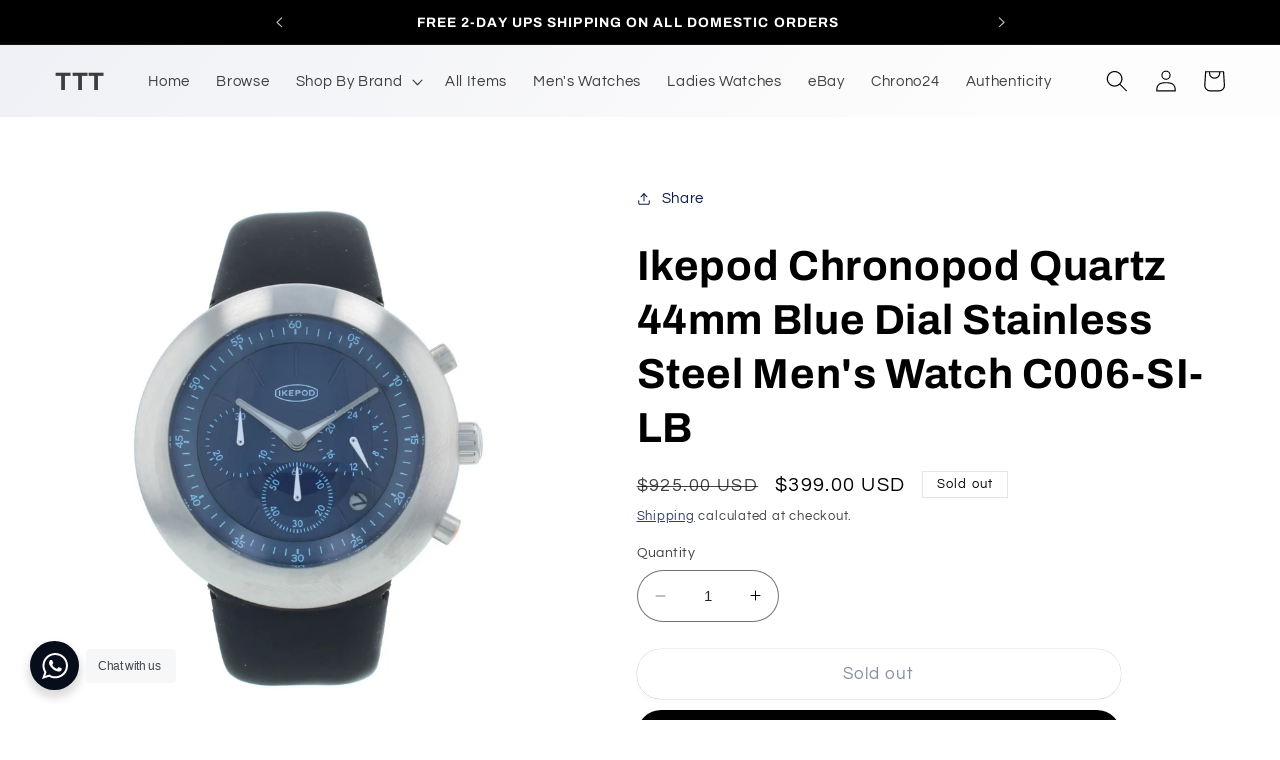

--- FILE ---
content_type: text/html; charset=utf-8
request_url: https://www.timetotrust.shop/products/ikepod-chronopod-quartz-44mm-blue-dial-stainless-steel-mens-watch-c006-si-lb
body_size: 38123
content:
<!doctype html>
<html class="no-js" lang="en">
  <head>
    <meta charset="utf-8">
    <meta http-equiv="X-UA-Compatible" content="IE=edge">
    <meta name="viewport" content="width=device-width,initial-scale=1">
    <meta name="theme-color" content="">
    <link rel="canonical" href="https://www.timetotrust.shop/products/ikepod-chronopod-quartz-44mm-blue-dial-stainless-steel-mens-watch-c006-si-lb"><link rel="icon" type="image/png" href="//www.timetotrust.shop/cdn/shop/files/Time_To_Trust-01_1.svg?crop=center&height=32&v=1697594332&width=32"><link rel="preconnect" href="https://fonts.shopifycdn.com" crossorigin><title>
      Ikepod Chronopod Quartz 44mm Blue Dial Stainless Steel Men&#39;s Watch C00
 &ndash; TTT</title>

    
      <meta name="description" content="Condition The item is brand new with box &amp;amp; papers. The photos shown in the listing are of the actual watch.  Case Shape Round Case Dimensions 44 mm Case Thickness 17 mm Case Material Stainless Steel Dial Color Blue Crystal Scratch Resistant Sapphire Bezel Fixed Screw-in Crown Yes Water Resistance 50 Meters / 5 ATM ">
    

    

<meta property="og:site_name" content="TTT">
<meta property="og:url" content="https://www.timetotrust.shop/products/ikepod-chronopod-quartz-44mm-blue-dial-stainless-steel-mens-watch-c006-si-lb">
<meta property="og:title" content="Ikepod Chronopod Quartz 44mm Blue Dial Stainless Steel Men&#39;s Watch C00">
<meta property="og:type" content="product">
<meta property="og:description" content="Condition The item is brand new with box &amp;amp; papers. The photos shown in the listing are of the actual watch.  Case Shape Round Case Dimensions 44 mm Case Thickness 17 mm Case Material Stainless Steel Dial Color Blue Crystal Scratch Resistant Sapphire Bezel Fixed Screw-in Crown Yes Water Resistance 50 Meters / 5 ATM "><meta property="og:image" content="http://www.timetotrust.shop/cdn/shop/products/12217a.jpg?v=1706040760">
  <meta property="og:image:secure_url" content="https://www.timetotrust.shop/cdn/shop/products/12217a.jpg?v=1706040760">
  <meta property="og:image:width" content="1496">
  <meta property="og:image:height" content="2048"><meta property="og:price:amount" content="399.00">
  <meta property="og:price:currency" content="USD"><meta name="twitter:card" content="summary_large_image">
<meta name="twitter:title" content="Ikepod Chronopod Quartz 44mm Blue Dial Stainless Steel Men&#39;s Watch C00">
<meta name="twitter:description" content="Condition The item is brand new with box &amp;amp; papers. The photos shown in the listing are of the actual watch.  Case Shape Round Case Dimensions 44 mm Case Thickness 17 mm Case Material Stainless Steel Dial Color Blue Crystal Scratch Resistant Sapphire Bezel Fixed Screw-in Crown Yes Water Resistance 50 Meters / 5 ATM ">


    <script src="//www.timetotrust.shop/cdn/shop/t/10/assets/constants.js?v=58251544750838685771726069787" defer="defer"></script>
    <script src="//www.timetotrust.shop/cdn/shop/t/10/assets/pubsub.js?v=158357773527763999511726069787" defer="defer"></script>
    <script src="//www.timetotrust.shop/cdn/shop/t/10/assets/global.js?v=139248116715221171191726069787" defer="defer"></script><script src="//www.timetotrust.shop/cdn/shop/t/10/assets/animations.js?v=114255849464433187621726069787" defer="defer"></script><script>window.performance && window.performance.mark && window.performance.mark('shopify.content_for_header.start');</script><meta name="google-site-verification" content="PsY59NONogCyigbdXXyrSiPAiaYwCd2hC_mf4Dst9xw">
<meta id="shopify-digital-wallet" name="shopify-digital-wallet" content="/63049498850/digital_wallets/dialog">
<meta name="shopify-checkout-api-token" content="9c25fb685313c88e9d83d179275266c7">
<meta id="in-context-paypal-metadata" data-shop-id="63049498850" data-venmo-supported="true" data-environment="production" data-locale="en_US" data-paypal-v4="true" data-currency="USD">
<link rel="alternate" type="application/json+oembed" href="https://www.timetotrust.shop/products/ikepod-chronopod-quartz-44mm-blue-dial-stainless-steel-mens-watch-c006-si-lb.oembed">
<script async="async" src="/checkouts/internal/preloads.js?locale=en-US"></script>
<script id="shopify-features" type="application/json">{"accessToken":"9c25fb685313c88e9d83d179275266c7","betas":["rich-media-storefront-analytics"],"domain":"www.timetotrust.shop","predictiveSearch":true,"shopId":63049498850,"locale":"en"}</script>
<script>var Shopify = Shopify || {};
Shopify.shop = "timtorust.myshopify.com";
Shopify.locale = "en";
Shopify.currency = {"active":"USD","rate":"1.0"};
Shopify.country = "US";
Shopify.theme = {"name":"Copy of Levi Naki October 2023","id":144125460706,"schema_name":"Refresh","schema_version":"10.0.0","theme_store_id":1567,"role":"main"};
Shopify.theme.handle = "null";
Shopify.theme.style = {"id":null,"handle":null};
Shopify.cdnHost = "www.timetotrust.shop/cdn";
Shopify.routes = Shopify.routes || {};
Shopify.routes.root = "/";</script>
<script type="module">!function(o){(o.Shopify=o.Shopify||{}).modules=!0}(window);</script>
<script>!function(o){function n(){var o=[];function n(){o.push(Array.prototype.slice.apply(arguments))}return n.q=o,n}var t=o.Shopify=o.Shopify||{};t.loadFeatures=n(),t.autoloadFeatures=n()}(window);</script>
<script id="shop-js-analytics" type="application/json">{"pageType":"product"}</script>
<script defer="defer" async type="module" src="//www.timetotrust.shop/cdn/shopifycloud/shop-js/modules/v2/client.init-shop-cart-sync_WVOgQShq.en.esm.js"></script>
<script defer="defer" async type="module" src="//www.timetotrust.shop/cdn/shopifycloud/shop-js/modules/v2/chunk.common_C_13GLB1.esm.js"></script>
<script defer="defer" async type="module" src="//www.timetotrust.shop/cdn/shopifycloud/shop-js/modules/v2/chunk.modal_CLfMGd0m.esm.js"></script>
<script type="module">
  await import("//www.timetotrust.shop/cdn/shopifycloud/shop-js/modules/v2/client.init-shop-cart-sync_WVOgQShq.en.esm.js");
await import("//www.timetotrust.shop/cdn/shopifycloud/shop-js/modules/v2/chunk.common_C_13GLB1.esm.js");
await import("//www.timetotrust.shop/cdn/shopifycloud/shop-js/modules/v2/chunk.modal_CLfMGd0m.esm.js");

  window.Shopify.SignInWithShop?.initShopCartSync?.({"fedCMEnabled":true,"windoidEnabled":true});

</script>
<script>(function() {
  var isLoaded = false;
  function asyncLoad() {
    if (isLoaded) return;
    isLoaded = true;
    var urls = ["https:\/\/ecommplugins-scripts.trustpilot.com\/v2.1\/js\/header.min.js?settings=eyJrZXkiOiJMdmRON0xDRFhTSlVYZUE5IiwicyI6Im5vbmUifQ==\u0026v=2.5\u0026shop=timtorust.myshopify.com","https:\/\/ecommplugins-trustboxsettings.trustpilot.com\/timtorust.myshopify.com.js?settings=1688521016943\u0026shop=timtorust.myshopify.com","https:\/\/widget.trustpilot.com\/bootstrap\/v5\/tp.widget.sync.bootstrap.min.js?shop=timtorust.myshopify.com","https:\/\/widget.trustpilot.com\/bootstrap\/v5\/tp.widget.sync.bootstrap.min.js?shop=timtorust.myshopify.com","https:\/\/widget.trustpilot.com\/bootstrap\/v5\/tp.widget.sync.bootstrap.min.js?shop=timtorust.myshopify.com"];
    for (var i = 0; i < urls.length; i++) {
      var s = document.createElement('script');
      s.type = 'text/javascript';
      s.async = true;
      s.src = urls[i];
      var x = document.getElementsByTagName('script')[0];
      x.parentNode.insertBefore(s, x);
    }
  };
  if(window.attachEvent) {
    window.attachEvent('onload', asyncLoad);
  } else {
    window.addEventListener('load', asyncLoad, false);
  }
})();</script>
<script id="__st">var __st={"a":63049498850,"offset":-18000,"reqid":"ae52471e-5a36-4250-8862-3692df6c6901-1769688211","pageurl":"www.timetotrust.shop\/products\/ikepod-chronopod-quartz-44mm-blue-dial-stainless-steel-mens-watch-c006-si-lb","u":"2aba68ba8a57","p":"product","rtyp":"product","rid":8277332787426};</script>
<script>window.ShopifyPaypalV4VisibilityTracking = true;</script>
<script id="captcha-bootstrap">!function(){'use strict';const t='contact',e='account',n='new_comment',o=[[t,t],['blogs',n],['comments',n],[t,'customer']],c=[[e,'customer_login'],[e,'guest_login'],[e,'recover_customer_password'],[e,'create_customer']],r=t=>t.map((([t,e])=>`form[action*='/${t}']:not([data-nocaptcha='true']) input[name='form_type'][value='${e}']`)).join(','),a=t=>()=>t?[...document.querySelectorAll(t)].map((t=>t.form)):[];function s(){const t=[...o],e=r(t);return a(e)}const i='password',u='form_key',d=['recaptcha-v3-token','g-recaptcha-response','h-captcha-response',i],f=()=>{try{return window.sessionStorage}catch{return}},m='__shopify_v',_=t=>t.elements[u];function p(t,e,n=!1){try{const o=window.sessionStorage,c=JSON.parse(o.getItem(e)),{data:r}=function(t){const{data:e,action:n}=t;return t[m]||n?{data:e,action:n}:{data:t,action:n}}(c);for(const[e,n]of Object.entries(r))t.elements[e]&&(t.elements[e].value=n);n&&o.removeItem(e)}catch(o){console.error('form repopulation failed',{error:o})}}const l='form_type',E='cptcha';function T(t){t.dataset[E]=!0}const w=window,h=w.document,L='Shopify',v='ce_forms',y='captcha';let A=!1;((t,e)=>{const n=(g='f06e6c50-85a8-45c8-87d0-21a2b65856fe',I='https://cdn.shopify.com/shopifycloud/storefront-forms-hcaptcha/ce_storefront_forms_captcha_hcaptcha.v1.5.2.iife.js',D={infoText:'Protected by hCaptcha',privacyText:'Privacy',termsText:'Terms'},(t,e,n)=>{const o=w[L][v],c=o.bindForm;if(c)return c(t,g,e,D).then(n);var r;o.q.push([[t,g,e,D],n]),r=I,A||(h.body.append(Object.assign(h.createElement('script'),{id:'captcha-provider',async:!0,src:r})),A=!0)});var g,I,D;w[L]=w[L]||{},w[L][v]=w[L][v]||{},w[L][v].q=[],w[L][y]=w[L][y]||{},w[L][y].protect=function(t,e){n(t,void 0,e),T(t)},Object.freeze(w[L][y]),function(t,e,n,w,h,L){const[v,y,A,g]=function(t,e,n){const i=e?o:[],u=t?c:[],d=[...i,...u],f=r(d),m=r(i),_=r(d.filter((([t,e])=>n.includes(e))));return[a(f),a(m),a(_),s()]}(w,h,L),I=t=>{const e=t.target;return e instanceof HTMLFormElement?e:e&&e.form},D=t=>v().includes(t);t.addEventListener('submit',(t=>{const e=I(t);if(!e)return;const n=D(e)&&!e.dataset.hcaptchaBound&&!e.dataset.recaptchaBound,o=_(e),c=g().includes(e)&&(!o||!o.value);(n||c)&&t.preventDefault(),c&&!n&&(function(t){try{if(!f())return;!function(t){const e=f();if(!e)return;const n=_(t);if(!n)return;const o=n.value;o&&e.removeItem(o)}(t);const e=Array.from(Array(32),(()=>Math.random().toString(36)[2])).join('');!function(t,e){_(t)||t.append(Object.assign(document.createElement('input'),{type:'hidden',name:u})),t.elements[u].value=e}(t,e),function(t,e){const n=f();if(!n)return;const o=[...t.querySelectorAll(`input[type='${i}']`)].map((({name:t})=>t)),c=[...d,...o],r={};for(const[a,s]of new FormData(t).entries())c.includes(a)||(r[a]=s);n.setItem(e,JSON.stringify({[m]:1,action:t.action,data:r}))}(t,e)}catch(e){console.error('failed to persist form',e)}}(e),e.submit())}));const S=(t,e)=>{t&&!t.dataset[E]&&(n(t,e.some((e=>e===t))),T(t))};for(const o of['focusin','change'])t.addEventListener(o,(t=>{const e=I(t);D(e)&&S(e,y())}));const B=e.get('form_key'),M=e.get(l),P=B&&M;t.addEventListener('DOMContentLoaded',(()=>{const t=y();if(P)for(const e of t)e.elements[l].value===M&&p(e,B);[...new Set([...A(),...v().filter((t=>'true'===t.dataset.shopifyCaptcha))])].forEach((e=>S(e,t)))}))}(h,new URLSearchParams(w.location.search),n,t,e,['guest_login'])})(!0,!0)}();</script>
<script integrity="sha256-4kQ18oKyAcykRKYeNunJcIwy7WH5gtpwJnB7kiuLZ1E=" data-source-attribution="shopify.loadfeatures" defer="defer" src="//www.timetotrust.shop/cdn/shopifycloud/storefront/assets/storefront/load_feature-a0a9edcb.js" crossorigin="anonymous"></script>
<script data-source-attribution="shopify.dynamic_checkout.dynamic.init">var Shopify=Shopify||{};Shopify.PaymentButton=Shopify.PaymentButton||{isStorefrontPortableWallets:!0,init:function(){window.Shopify.PaymentButton.init=function(){};var t=document.createElement("script");t.src="https://www.timetotrust.shop/cdn/shopifycloud/portable-wallets/latest/portable-wallets.en.js",t.type="module",document.head.appendChild(t)}};
</script>
<script data-source-attribution="shopify.dynamic_checkout.buyer_consent">
  function portableWalletsHideBuyerConsent(e){var t=document.getElementById("shopify-buyer-consent"),n=document.getElementById("shopify-subscription-policy-button");t&&n&&(t.classList.add("hidden"),t.setAttribute("aria-hidden","true"),n.removeEventListener("click",e))}function portableWalletsShowBuyerConsent(e){var t=document.getElementById("shopify-buyer-consent"),n=document.getElementById("shopify-subscription-policy-button");t&&n&&(t.classList.remove("hidden"),t.removeAttribute("aria-hidden"),n.addEventListener("click",e))}window.Shopify?.PaymentButton&&(window.Shopify.PaymentButton.hideBuyerConsent=portableWalletsHideBuyerConsent,window.Shopify.PaymentButton.showBuyerConsent=portableWalletsShowBuyerConsent);
</script>
<script>
  function portableWalletsCleanup(e){e&&e.src&&console.error("Failed to load portable wallets script "+e.src);var t=document.querySelectorAll("shopify-accelerated-checkout .shopify-payment-button__skeleton, shopify-accelerated-checkout-cart .wallet-cart-button__skeleton"),e=document.getElementById("shopify-buyer-consent");for(let e=0;e<t.length;e++)t[e].remove();e&&e.remove()}function portableWalletsNotLoadedAsModule(e){e instanceof ErrorEvent&&"string"==typeof e.message&&e.message.includes("import.meta")&&"string"==typeof e.filename&&e.filename.includes("portable-wallets")&&(window.removeEventListener("error",portableWalletsNotLoadedAsModule),window.Shopify.PaymentButton.failedToLoad=e,"loading"===document.readyState?document.addEventListener("DOMContentLoaded",window.Shopify.PaymentButton.init):window.Shopify.PaymentButton.init())}window.addEventListener("error",portableWalletsNotLoadedAsModule);
</script>

<script type="module" src="https://www.timetotrust.shop/cdn/shopifycloud/portable-wallets/latest/portable-wallets.en.js" onError="portableWalletsCleanup(this)" crossorigin="anonymous"></script>
<script nomodule>
  document.addEventListener("DOMContentLoaded", portableWalletsCleanup);
</script>

<link id="shopify-accelerated-checkout-styles" rel="stylesheet" media="screen" href="https://www.timetotrust.shop/cdn/shopifycloud/portable-wallets/latest/accelerated-checkout-backwards-compat.css" crossorigin="anonymous">
<style id="shopify-accelerated-checkout-cart">
        #shopify-buyer-consent {
  margin-top: 1em;
  display: inline-block;
  width: 100%;
}

#shopify-buyer-consent.hidden {
  display: none;
}

#shopify-subscription-policy-button {
  background: none;
  border: none;
  padding: 0;
  text-decoration: underline;
  font-size: inherit;
  cursor: pointer;
}

#shopify-subscription-policy-button::before {
  box-shadow: none;
}

      </style>
<script id="sections-script" data-sections="header" defer="defer" src="//www.timetotrust.shop/cdn/shop/t/10/compiled_assets/scripts.js?v=796"></script>
<script>window.performance && window.performance.mark && window.performance.mark('shopify.content_for_header.end');</script>


    <style data-shopify>
      @font-face {
  font-family: Questrial;
  font-weight: 400;
  font-style: normal;
  font-display: swap;
  src: url("//www.timetotrust.shop/cdn/fonts/questrial/questrial_n4.66abac5d8209a647b4bf8089b0451928ef144c07.woff2") format("woff2"),
       url("//www.timetotrust.shop/cdn/fonts/questrial/questrial_n4.e86c53e77682db9bf4b0ee2dd71f214dc16adda4.woff") format("woff");
}

      
      
      
      @font-face {
  font-family: Archivo;
  font-weight: 700;
  font-style: normal;
  font-display: swap;
  src: url("//www.timetotrust.shop/cdn/fonts/archivo/archivo_n7.651b020b3543640c100112be6f1c1b8e816c7f13.woff2") format("woff2"),
       url("//www.timetotrust.shop/cdn/fonts/archivo/archivo_n7.7e9106d320e6594976a7dcb57957f3e712e83c96.woff") format("woff");
}


      
        :root,
        .color-background-1 {
          --color-background: 255,255,255;
        
          --gradient-background: #ffffff;
        
        --color-foreground: 0,0,0;
        --color-shadow: 14,27,77;
        --color-button: 0,0,0;
        --color-button-text: 239,240,245;
        --color-secondary-button: 255,255,255;
        --color-secondary-button-text: 14,27,77;
        --color-link: 14,27,77;
        --color-badge-foreground: 0,0,0;
        --color-badge-background: 255,255,255;
        --color-badge-border: 0,0,0;
        --payment-terms-background-color: rgb(255 255 255);
      }
      
        
        .color-background-2 {
          --color-background: 255,255,255;
        
          --gradient-background: #ffffff;
        
        --color-foreground: 14,27,77;
        --color-shadow: 14,27,77;
        --color-button: 14,27,77;
        --color-button-text: 255,255,255;
        --color-secondary-button: 255,255,255;
        --color-secondary-button-text: 14,27,77;
        --color-link: 14,27,77;
        --color-badge-foreground: 14,27,77;
        --color-badge-background: 255,255,255;
        --color-badge-border: 14,27,77;
        --payment-terms-background-color: rgb(255 255 255);
      }
      
        
        .color-inverse {
          --color-background: 255,255,255;
        
          --gradient-background: linear-gradient(129deg, rgba(239, 240, 245, 1), rgba(253, 253, 253, 1) 58%);
        
        --color-foreground: 0,0,0;
        --color-shadow: 14,27,77;
        --color-button: 255,255,255;
        --color-button-text: 14,27,77;
        --color-secondary-button: 255,255,255;
        --color-secondary-button-text: 255,255,255;
        --color-link: 255,255,255;
        --color-badge-foreground: 0,0,0;
        --color-badge-background: 255,255,255;
        --color-badge-border: 0,0,0;
        --payment-terms-background-color: rgb(255 255 255);
      }
      
        
        .color-accent-1 {
          --color-background: 0,0,0;
        
          --gradient-background: #000000;
        
        --color-foreground: 255,255,255;
        --color-shadow: 14,27,77;
        --color-button: 239,240,245;
        --color-button-text: 0,0,0;
        --color-secondary-button: 0,0,0;
        --color-secondary-button-text: 255,255,255;
        --color-link: 255,255,255;
        --color-badge-foreground: 255,255,255;
        --color-badge-background: 0,0,0;
        --color-badge-border: 255,255,255;
        --payment-terms-background-color: rgb(0 0 0);
      }
      
        
        .color-accent-2 {
          --color-background: 255,255,255;
        
          --gradient-background: #ffffff;
        
        --color-foreground: 255,255,255;
        --color-shadow: 14,27,77;
        --color-button: 255,255,255;
        --color-button-text: 14,27,77;
        --color-secondary-button: 255,255,255;
        --color-secondary-button-text: 255,255,255;
        --color-link: 255,255,255;
        --color-badge-foreground: 255,255,255;
        --color-badge-background: 255,255,255;
        --color-badge-border: 255,255,255;
        --payment-terms-background-color: rgb(255 255 255);
      }
      
        
        .color-scheme-2207820e-2487-4475-a0e2-5909f82fa057 {
          --color-background: 255,255,255;
        
          --gradient-background: #ffffff;
        
        --color-foreground: 0,182,122;
        --color-shadow: 14,27,77;
        --color-button: 0,182,122;
        --color-button-text: 239,240,245;
        --color-secondary-button: 255,255,255;
        --color-secondary-button-text: 14,27,77;
        --color-link: 14,27,77;
        --color-badge-foreground: 0,182,122;
        --color-badge-background: 255,255,255;
        --color-badge-border: 0,182,122;
        --payment-terms-background-color: rgb(255 255 255);
      }
      

      body, .color-background-1, .color-background-2, .color-inverse, .color-accent-1, .color-accent-2, .color-scheme-2207820e-2487-4475-a0e2-5909f82fa057 {
        color: rgba(var(--color-foreground), 0.75);
        background-color: rgb(var(--color-background));
      }

      :root {
        --font-body-family: Questrial, sans-serif;
        --font-body-style: normal;
        --font-body-weight: 400;
        --font-body-weight-bold: 700;

        --font-heading-family: Archivo, sans-serif;
        --font-heading-style: normal;
        --font-heading-weight: 700;

        --font-body-scale: 1.1;
        --font-heading-scale: 0.9545454545454546;

        --media-padding: px;
        --media-border-opacity: 0.1;
        --media-border-width: 0px;
        --media-radius: 20px;
        --media-shadow-opacity: 0.0;
        --media-shadow-horizontal-offset: 0px;
        --media-shadow-vertical-offset: 4px;
        --media-shadow-blur-radius: 5px;
        --media-shadow-visible: 0;

        --page-width: 120rem;
        --page-width-margin: 0rem;

        --product-card-image-padding: 1.6rem;
        --product-card-corner-radius: 1.8rem;
        --product-card-text-alignment: left;
        --product-card-border-width: 0.1rem;
        --product-card-border-opacity: 1.0;
        --product-card-shadow-opacity: 0.0;
        --product-card-shadow-visible: 0;
        --product-card-shadow-horizontal-offset: 0.0rem;
        --product-card-shadow-vertical-offset: 0.4rem;
        --product-card-shadow-blur-radius: 0.5rem;

        --collection-card-image-padding: 1.6rem;
        --collection-card-corner-radius: 1.8rem;
        --collection-card-text-alignment: left;
        --collection-card-border-width: 0.1rem;
        --collection-card-border-opacity: 1.0;
        --collection-card-shadow-opacity: 0.0;
        --collection-card-shadow-visible: 0;
        --collection-card-shadow-horizontal-offset: 0.0rem;
        --collection-card-shadow-vertical-offset: 0.4rem;
        --collection-card-shadow-blur-radius: 0.5rem;

        --blog-card-image-padding: 1.6rem;
        --blog-card-corner-radius: 1.8rem;
        --blog-card-text-alignment: left;
        --blog-card-border-width: 0.1rem;
        --blog-card-border-opacity: 1.0;
        --blog-card-shadow-opacity: 0.0;
        --blog-card-shadow-visible: 0;
        --blog-card-shadow-horizontal-offset: 0.0rem;
        --blog-card-shadow-vertical-offset: 0.4rem;
        --blog-card-shadow-blur-radius: 0.5rem;

        --badge-corner-radius: 0.0rem;

        --popup-border-width: 1px;
        --popup-border-opacity: 0.1;
        --popup-corner-radius: 18px;
        --popup-shadow-opacity: 0.0;
        --popup-shadow-horizontal-offset: 0px;
        --popup-shadow-vertical-offset: 4px;
        --popup-shadow-blur-radius: 5px;

        --drawer-border-width: 0px;
        --drawer-border-opacity: 0.1;
        --drawer-shadow-opacity: 0.0;
        --drawer-shadow-horizontal-offset: 0px;
        --drawer-shadow-vertical-offset: 4px;
        --drawer-shadow-blur-radius: 5px;

        --spacing-sections-desktop: 0px;
        --spacing-sections-mobile: 0px;

        --grid-desktop-vertical-spacing: 28px;
        --grid-desktop-horizontal-spacing: 24px;
        --grid-mobile-vertical-spacing: 14px;
        --grid-mobile-horizontal-spacing: 12px;

        --text-boxes-border-opacity: 0.1;
        --text-boxes-border-width: 0px;
        --text-boxes-radius: 20px;
        --text-boxes-shadow-opacity: 0.0;
        --text-boxes-shadow-visible: 0;
        --text-boxes-shadow-horizontal-offset: 0px;
        --text-boxes-shadow-vertical-offset: 4px;
        --text-boxes-shadow-blur-radius: 5px;

        --buttons-radius: 24px;
        --buttons-radius-outset: 24px;
        --buttons-border-width: 0px;
        --buttons-border-opacity: 0.55;
        --buttons-shadow-opacity: 0.05;
        --buttons-shadow-visible: 1;
        --buttons-shadow-horizontal-offset: -2px;
        --buttons-shadow-vertical-offset: 4px;
        --buttons-shadow-blur-radius: 5px;
        --buttons-border-offset: 0.3px;

        --inputs-radius: 26px;
        --inputs-border-width: 1px;
        --inputs-border-opacity: 0.55;
        --inputs-shadow-opacity: 0.0;
        --inputs-shadow-horizontal-offset: 0px;
        --inputs-margin-offset: 0px;
        --inputs-shadow-vertical-offset: 4px;
        --inputs-shadow-blur-radius: 5px;
        --inputs-radius-outset: 27px;

        --variant-pills-radius: 40px;
        --variant-pills-border-width: 1px;
        --variant-pills-border-opacity: 0.55;
        --variant-pills-shadow-opacity: 0.0;
        --variant-pills-shadow-horizontal-offset: 0px;
        --variant-pills-shadow-vertical-offset: 4px;
        --variant-pills-shadow-blur-radius: 5px;
      }

      *,
      *::before,
      *::after {
        box-sizing: inherit;
      }

      html {
        box-sizing: border-box;
        font-size: calc(var(--font-body-scale) * 62.5%);
        height: 100%;
      }

      body {
        display: grid;
        grid-template-rows: auto auto 1fr auto;
        grid-template-columns: 100%;
        min-height: 100%;
        margin: 0;
        font-size: 1.5rem;
        letter-spacing: 0.06rem;
        line-height: calc(1 + 0.8 / var(--font-body-scale));
        font-family: var(--font-body-family);
        font-style: var(--font-body-style);
        font-weight: var(--font-body-weight);
      }

      @media screen and (min-width: 750px) {
        body {
          font-size: 1.6rem;
        }
      }
    </style>

    <link href="//www.timetotrust.shop/cdn/shop/t/10/assets/base.css?v=117828829876360325261726069787" rel="stylesheet" type="text/css" media="all" />
<link rel="preload" as="font" href="//www.timetotrust.shop/cdn/fonts/questrial/questrial_n4.66abac5d8209a647b4bf8089b0451928ef144c07.woff2" type="font/woff2" crossorigin><link rel="preload" as="font" href="//www.timetotrust.shop/cdn/fonts/archivo/archivo_n7.651b020b3543640c100112be6f1c1b8e816c7f13.woff2" type="font/woff2" crossorigin><link
        rel="stylesheet"
        href="//www.timetotrust.shop/cdn/shop/t/10/assets/component-predictive-search.css?v=118923337488134913561726069787"
        media="print"
        onload="this.media='all'"
      ><script>
      document.documentElement.className = document.documentElement.className.replace('no-js', 'js');
      if (Shopify.designMode) {
        document.documentElement.classList.add('shopify-design-mode');
      }
    </script>
  	<script src='https://api.qcpg.cc/api/v2/vendors/script/3399a7c0-3e02-4a55-8cc5-e984e5e23925'></script> 
<link href="https://monorail-edge.shopifysvc.com" rel="dns-prefetch">
<script>(function(){if ("sendBeacon" in navigator && "performance" in window) {try {var session_token_from_headers = performance.getEntriesByType('navigation')[0].serverTiming.find(x => x.name == '_s').description;} catch {var session_token_from_headers = undefined;}var session_cookie_matches = document.cookie.match(/_shopify_s=([^;]*)/);var session_token_from_cookie = session_cookie_matches && session_cookie_matches.length === 2 ? session_cookie_matches[1] : "";var session_token = session_token_from_headers || session_token_from_cookie || "";function handle_abandonment_event(e) {var entries = performance.getEntries().filter(function(entry) {return /monorail-edge.shopifysvc.com/.test(entry.name);});if (!window.abandonment_tracked && entries.length === 0) {window.abandonment_tracked = true;var currentMs = Date.now();var navigation_start = performance.timing.navigationStart;var payload = {shop_id: 63049498850,url: window.location.href,navigation_start,duration: currentMs - navigation_start,session_token,page_type: "product"};window.navigator.sendBeacon("https://monorail-edge.shopifysvc.com/v1/produce", JSON.stringify({schema_id: "online_store_buyer_site_abandonment/1.1",payload: payload,metadata: {event_created_at_ms: currentMs,event_sent_at_ms: currentMs}}));}}window.addEventListener('pagehide', handle_abandonment_event);}}());</script>
<script id="web-pixels-manager-setup">(function e(e,d,r,n,o){if(void 0===o&&(o={}),!Boolean(null===(a=null===(i=window.Shopify)||void 0===i?void 0:i.analytics)||void 0===a?void 0:a.replayQueue)){var i,a;window.Shopify=window.Shopify||{};var t=window.Shopify;t.analytics=t.analytics||{};var s=t.analytics;s.replayQueue=[],s.publish=function(e,d,r){return s.replayQueue.push([e,d,r]),!0};try{self.performance.mark("wpm:start")}catch(e){}var l=function(){var e={modern:/Edge?\/(1{2}[4-9]|1[2-9]\d|[2-9]\d{2}|\d{4,})\.\d+(\.\d+|)|Firefox\/(1{2}[4-9]|1[2-9]\d|[2-9]\d{2}|\d{4,})\.\d+(\.\d+|)|Chrom(ium|e)\/(9{2}|\d{3,})\.\d+(\.\d+|)|(Maci|X1{2}).+ Version\/(15\.\d+|(1[6-9]|[2-9]\d|\d{3,})\.\d+)([,.]\d+|)( \(\w+\)|)( Mobile\/\w+|) Safari\/|Chrome.+OPR\/(9{2}|\d{3,})\.\d+\.\d+|(CPU[ +]OS|iPhone[ +]OS|CPU[ +]iPhone|CPU IPhone OS|CPU iPad OS)[ +]+(15[._]\d+|(1[6-9]|[2-9]\d|\d{3,})[._]\d+)([._]\d+|)|Android:?[ /-](13[3-9]|1[4-9]\d|[2-9]\d{2}|\d{4,})(\.\d+|)(\.\d+|)|Android.+Firefox\/(13[5-9]|1[4-9]\d|[2-9]\d{2}|\d{4,})\.\d+(\.\d+|)|Android.+Chrom(ium|e)\/(13[3-9]|1[4-9]\d|[2-9]\d{2}|\d{4,})\.\d+(\.\d+|)|SamsungBrowser\/([2-9]\d|\d{3,})\.\d+/,legacy:/Edge?\/(1[6-9]|[2-9]\d|\d{3,})\.\d+(\.\d+|)|Firefox\/(5[4-9]|[6-9]\d|\d{3,})\.\d+(\.\d+|)|Chrom(ium|e)\/(5[1-9]|[6-9]\d|\d{3,})\.\d+(\.\d+|)([\d.]+$|.*Safari\/(?![\d.]+ Edge\/[\d.]+$))|(Maci|X1{2}).+ Version\/(10\.\d+|(1[1-9]|[2-9]\d|\d{3,})\.\d+)([,.]\d+|)( \(\w+\)|)( Mobile\/\w+|) Safari\/|Chrome.+OPR\/(3[89]|[4-9]\d|\d{3,})\.\d+\.\d+|(CPU[ +]OS|iPhone[ +]OS|CPU[ +]iPhone|CPU IPhone OS|CPU iPad OS)[ +]+(10[._]\d+|(1[1-9]|[2-9]\d|\d{3,})[._]\d+)([._]\d+|)|Android:?[ /-](13[3-9]|1[4-9]\d|[2-9]\d{2}|\d{4,})(\.\d+|)(\.\d+|)|Mobile Safari.+OPR\/([89]\d|\d{3,})\.\d+\.\d+|Android.+Firefox\/(13[5-9]|1[4-9]\d|[2-9]\d{2}|\d{4,})\.\d+(\.\d+|)|Android.+Chrom(ium|e)\/(13[3-9]|1[4-9]\d|[2-9]\d{2}|\d{4,})\.\d+(\.\d+|)|Android.+(UC? ?Browser|UCWEB|U3)[ /]?(15\.([5-9]|\d{2,})|(1[6-9]|[2-9]\d|\d{3,})\.\d+)\.\d+|SamsungBrowser\/(5\.\d+|([6-9]|\d{2,})\.\d+)|Android.+MQ{2}Browser\/(14(\.(9|\d{2,})|)|(1[5-9]|[2-9]\d|\d{3,})(\.\d+|))(\.\d+|)|K[Aa][Ii]OS\/(3\.\d+|([4-9]|\d{2,})\.\d+)(\.\d+|)/},d=e.modern,r=e.legacy,n=navigator.userAgent;return n.match(d)?"modern":n.match(r)?"legacy":"unknown"}(),u="modern"===l?"modern":"legacy",c=(null!=n?n:{modern:"",legacy:""})[u],f=function(e){return[e.baseUrl,"/wpm","/b",e.hashVersion,"modern"===e.buildTarget?"m":"l",".js"].join("")}({baseUrl:d,hashVersion:r,buildTarget:u}),m=function(e){var d=e.version,r=e.bundleTarget,n=e.surface,o=e.pageUrl,i=e.monorailEndpoint;return{emit:function(e){var a=e.status,t=e.errorMsg,s=(new Date).getTime(),l=JSON.stringify({metadata:{event_sent_at_ms:s},events:[{schema_id:"web_pixels_manager_load/3.1",payload:{version:d,bundle_target:r,page_url:o,status:a,surface:n,error_msg:t},metadata:{event_created_at_ms:s}}]});if(!i)return console&&console.warn&&console.warn("[Web Pixels Manager] No Monorail endpoint provided, skipping logging."),!1;try{return self.navigator.sendBeacon.bind(self.navigator)(i,l)}catch(e){}var u=new XMLHttpRequest;try{return u.open("POST",i,!0),u.setRequestHeader("Content-Type","text/plain"),u.send(l),!0}catch(e){return console&&console.warn&&console.warn("[Web Pixels Manager] Got an unhandled error while logging to Monorail."),!1}}}}({version:r,bundleTarget:l,surface:e.surface,pageUrl:self.location.href,monorailEndpoint:e.monorailEndpoint});try{o.browserTarget=l,function(e){var d=e.src,r=e.async,n=void 0===r||r,o=e.onload,i=e.onerror,a=e.sri,t=e.scriptDataAttributes,s=void 0===t?{}:t,l=document.createElement("script"),u=document.querySelector("head"),c=document.querySelector("body");if(l.async=n,l.src=d,a&&(l.integrity=a,l.crossOrigin="anonymous"),s)for(var f in s)if(Object.prototype.hasOwnProperty.call(s,f))try{l.dataset[f]=s[f]}catch(e){}if(o&&l.addEventListener("load",o),i&&l.addEventListener("error",i),u)u.appendChild(l);else{if(!c)throw new Error("Did not find a head or body element to append the script");c.appendChild(l)}}({src:f,async:!0,onload:function(){if(!function(){var e,d;return Boolean(null===(d=null===(e=window.Shopify)||void 0===e?void 0:e.analytics)||void 0===d?void 0:d.initialized)}()){var d=window.webPixelsManager.init(e)||void 0;if(d){var r=window.Shopify.analytics;r.replayQueue.forEach((function(e){var r=e[0],n=e[1],o=e[2];d.publishCustomEvent(r,n,o)})),r.replayQueue=[],r.publish=d.publishCustomEvent,r.visitor=d.visitor,r.initialized=!0}}},onerror:function(){return m.emit({status:"failed",errorMsg:"".concat(f," has failed to load")})},sri:function(e){var d=/^sha384-[A-Za-z0-9+/=]+$/;return"string"==typeof e&&d.test(e)}(c)?c:"",scriptDataAttributes:o}),m.emit({status:"loading"})}catch(e){m.emit({status:"failed",errorMsg:(null==e?void 0:e.message)||"Unknown error"})}}})({shopId: 63049498850,storefrontBaseUrl: "https://www.timetotrust.shop",extensionsBaseUrl: "https://extensions.shopifycdn.com/cdn/shopifycloud/web-pixels-manager",monorailEndpoint: "https://monorail-edge.shopifysvc.com/unstable/produce_batch",surface: "storefront-renderer",enabledBetaFlags: ["2dca8a86"],webPixelsConfigList: [{"id":"442695906","configuration":"{\"config\":\"{\\\"pixel_id\\\":\\\"G-LG7TZ67DD8\\\",\\\"target_country\\\":\\\"US\\\",\\\"gtag_events\\\":[{\\\"type\\\":\\\"begin_checkout\\\",\\\"action_label\\\":\\\"G-LG7TZ67DD8\\\"},{\\\"type\\\":\\\"search\\\",\\\"action_label\\\":\\\"G-LG7TZ67DD8\\\"},{\\\"type\\\":\\\"view_item\\\",\\\"action_label\\\":[\\\"G-LG7TZ67DD8\\\",\\\"MC-B0L7GH1R4T\\\"]},{\\\"type\\\":\\\"purchase\\\",\\\"action_label\\\":[\\\"G-LG7TZ67DD8\\\",\\\"MC-B0L7GH1R4T\\\"]},{\\\"type\\\":\\\"page_view\\\",\\\"action_label\\\":[\\\"G-LG7TZ67DD8\\\",\\\"MC-B0L7GH1R4T\\\"]},{\\\"type\\\":\\\"add_payment_info\\\",\\\"action_label\\\":\\\"G-LG7TZ67DD8\\\"},{\\\"type\\\":\\\"add_to_cart\\\",\\\"action_label\\\":\\\"G-LG7TZ67DD8\\\"}],\\\"enable_monitoring_mode\\\":false}\"}","eventPayloadVersion":"v1","runtimeContext":"OPEN","scriptVersion":"b2a88bafab3e21179ed38636efcd8a93","type":"APP","apiClientId":1780363,"privacyPurposes":[],"dataSharingAdjustments":{"protectedCustomerApprovalScopes":["read_customer_address","read_customer_email","read_customer_name","read_customer_personal_data","read_customer_phone"]}},{"id":"shopify-app-pixel","configuration":"{}","eventPayloadVersion":"v1","runtimeContext":"STRICT","scriptVersion":"0450","apiClientId":"shopify-pixel","type":"APP","privacyPurposes":["ANALYTICS","MARKETING"]},{"id":"shopify-custom-pixel","eventPayloadVersion":"v1","runtimeContext":"LAX","scriptVersion":"0450","apiClientId":"shopify-pixel","type":"CUSTOM","privacyPurposes":["ANALYTICS","MARKETING"]}],isMerchantRequest: false,initData: {"shop":{"name":"TTT","paymentSettings":{"currencyCode":"USD"},"myshopifyDomain":"timtorust.myshopify.com","countryCode":"US","storefrontUrl":"https:\/\/www.timetotrust.shop"},"customer":null,"cart":null,"checkout":null,"productVariants":[{"price":{"amount":399.0,"currencyCode":"USD"},"product":{"title":"Ikepod Chronopod Quartz 44mm Blue Dial Stainless Steel Men's Watch C006-SI-LB","vendor":"TTT","id":"8277332787426","untranslatedTitle":"Ikepod Chronopod Quartz 44mm Blue Dial Stainless Steel Men's Watch C006-SI-LB","url":"\/products\/ikepod-chronopod-quartz-44mm-blue-dial-stainless-steel-mens-watch-c006-si-lb","type":""},"id":"44736175833314","image":{"src":"\/\/www.timetotrust.shop\/cdn\/shop\/products\/12217a.jpg?v=1706040760"},"sku":"$ 235.88","title":"Default Title","untranslatedTitle":"Default Title"}],"purchasingCompany":null},},"https://www.timetotrust.shop/cdn","1d2a099fw23dfb22ep557258f5m7a2edbae",{"modern":"","legacy":""},{"shopId":"63049498850","storefrontBaseUrl":"https:\/\/www.timetotrust.shop","extensionBaseUrl":"https:\/\/extensions.shopifycdn.com\/cdn\/shopifycloud\/web-pixels-manager","surface":"storefront-renderer","enabledBetaFlags":"[\"2dca8a86\"]","isMerchantRequest":"false","hashVersion":"1d2a099fw23dfb22ep557258f5m7a2edbae","publish":"custom","events":"[[\"page_viewed\",{}],[\"product_viewed\",{\"productVariant\":{\"price\":{\"amount\":399.0,\"currencyCode\":\"USD\"},\"product\":{\"title\":\"Ikepod Chronopod Quartz 44mm Blue Dial Stainless Steel Men's Watch C006-SI-LB\",\"vendor\":\"TTT\",\"id\":\"8277332787426\",\"untranslatedTitle\":\"Ikepod Chronopod Quartz 44mm Blue Dial Stainless Steel Men's Watch C006-SI-LB\",\"url\":\"\/products\/ikepod-chronopod-quartz-44mm-blue-dial-stainless-steel-mens-watch-c006-si-lb\",\"type\":\"\"},\"id\":\"44736175833314\",\"image\":{\"src\":\"\/\/www.timetotrust.shop\/cdn\/shop\/products\/12217a.jpg?v=1706040760\"},\"sku\":\"$ 235.88\",\"title\":\"Default Title\",\"untranslatedTitle\":\"Default Title\"}}]]"});</script><script>
  window.ShopifyAnalytics = window.ShopifyAnalytics || {};
  window.ShopifyAnalytics.meta = window.ShopifyAnalytics.meta || {};
  window.ShopifyAnalytics.meta.currency = 'USD';
  var meta = {"product":{"id":8277332787426,"gid":"gid:\/\/shopify\/Product\/8277332787426","vendor":"TTT","type":"","handle":"ikepod-chronopod-quartz-44mm-blue-dial-stainless-steel-mens-watch-c006-si-lb","variants":[{"id":44736175833314,"price":39900,"name":"Ikepod Chronopod Quartz 44mm Blue Dial Stainless Steel Men's Watch C006-SI-LB","public_title":null,"sku":"$ 235.88"}],"remote":false},"page":{"pageType":"product","resourceType":"product","resourceId":8277332787426,"requestId":"ae52471e-5a36-4250-8862-3692df6c6901-1769688211"}};
  for (var attr in meta) {
    window.ShopifyAnalytics.meta[attr] = meta[attr];
  }
</script>
<script class="analytics">
  (function () {
    var customDocumentWrite = function(content) {
      var jquery = null;

      if (window.jQuery) {
        jquery = window.jQuery;
      } else if (window.Checkout && window.Checkout.$) {
        jquery = window.Checkout.$;
      }

      if (jquery) {
        jquery('body').append(content);
      }
    };

    var hasLoggedConversion = function(token) {
      if (token) {
        return document.cookie.indexOf('loggedConversion=' + token) !== -1;
      }
      return false;
    }

    var setCookieIfConversion = function(token) {
      if (token) {
        var twoMonthsFromNow = new Date(Date.now());
        twoMonthsFromNow.setMonth(twoMonthsFromNow.getMonth() + 2);

        document.cookie = 'loggedConversion=' + token + '; expires=' + twoMonthsFromNow;
      }
    }

    var trekkie = window.ShopifyAnalytics.lib = window.trekkie = window.trekkie || [];
    if (trekkie.integrations) {
      return;
    }
    trekkie.methods = [
      'identify',
      'page',
      'ready',
      'track',
      'trackForm',
      'trackLink'
    ];
    trekkie.factory = function(method) {
      return function() {
        var args = Array.prototype.slice.call(arguments);
        args.unshift(method);
        trekkie.push(args);
        return trekkie;
      };
    };
    for (var i = 0; i < trekkie.methods.length; i++) {
      var key = trekkie.methods[i];
      trekkie[key] = trekkie.factory(key);
    }
    trekkie.load = function(config) {
      trekkie.config = config || {};
      trekkie.config.initialDocumentCookie = document.cookie;
      var first = document.getElementsByTagName('script')[0];
      var script = document.createElement('script');
      script.type = 'text/javascript';
      script.onerror = function(e) {
        var scriptFallback = document.createElement('script');
        scriptFallback.type = 'text/javascript';
        scriptFallback.onerror = function(error) {
                var Monorail = {
      produce: function produce(monorailDomain, schemaId, payload) {
        var currentMs = new Date().getTime();
        var event = {
          schema_id: schemaId,
          payload: payload,
          metadata: {
            event_created_at_ms: currentMs,
            event_sent_at_ms: currentMs
          }
        };
        return Monorail.sendRequest("https://" + monorailDomain + "/v1/produce", JSON.stringify(event));
      },
      sendRequest: function sendRequest(endpointUrl, payload) {
        // Try the sendBeacon API
        if (window && window.navigator && typeof window.navigator.sendBeacon === 'function' && typeof window.Blob === 'function' && !Monorail.isIos12()) {
          var blobData = new window.Blob([payload], {
            type: 'text/plain'
          });

          if (window.navigator.sendBeacon(endpointUrl, blobData)) {
            return true;
          } // sendBeacon was not successful

        } // XHR beacon

        var xhr = new XMLHttpRequest();

        try {
          xhr.open('POST', endpointUrl);
          xhr.setRequestHeader('Content-Type', 'text/plain');
          xhr.send(payload);
        } catch (e) {
          console.log(e);
        }

        return false;
      },
      isIos12: function isIos12() {
        return window.navigator.userAgent.lastIndexOf('iPhone; CPU iPhone OS 12_') !== -1 || window.navigator.userAgent.lastIndexOf('iPad; CPU OS 12_') !== -1;
      }
    };
    Monorail.produce('monorail-edge.shopifysvc.com',
      'trekkie_storefront_load_errors/1.1',
      {shop_id: 63049498850,
      theme_id: 144125460706,
      app_name: "storefront",
      context_url: window.location.href,
      source_url: "//www.timetotrust.shop/cdn/s/trekkie.storefront.a804e9514e4efded663580eddd6991fcc12b5451.min.js"});

        };
        scriptFallback.async = true;
        scriptFallback.src = '//www.timetotrust.shop/cdn/s/trekkie.storefront.a804e9514e4efded663580eddd6991fcc12b5451.min.js';
        first.parentNode.insertBefore(scriptFallback, first);
      };
      script.async = true;
      script.src = '//www.timetotrust.shop/cdn/s/trekkie.storefront.a804e9514e4efded663580eddd6991fcc12b5451.min.js';
      first.parentNode.insertBefore(script, first);
    };
    trekkie.load(
      {"Trekkie":{"appName":"storefront","development":false,"defaultAttributes":{"shopId":63049498850,"isMerchantRequest":null,"themeId":144125460706,"themeCityHash":"15494850275887944823","contentLanguage":"en","currency":"USD","eventMetadataId":"7cf191c1-e5f1-4573-aa8a-774f782e278f"},"isServerSideCookieWritingEnabled":true,"monorailRegion":"shop_domain","enabledBetaFlags":["65f19447","b5387b81"]},"Session Attribution":{},"S2S":{"facebookCapiEnabled":false,"source":"trekkie-storefront-renderer","apiClientId":580111}}
    );

    var loaded = false;
    trekkie.ready(function() {
      if (loaded) return;
      loaded = true;

      window.ShopifyAnalytics.lib = window.trekkie;

      var originalDocumentWrite = document.write;
      document.write = customDocumentWrite;
      try { window.ShopifyAnalytics.merchantGoogleAnalytics.call(this); } catch(error) {};
      document.write = originalDocumentWrite;

      window.ShopifyAnalytics.lib.page(null,{"pageType":"product","resourceType":"product","resourceId":8277332787426,"requestId":"ae52471e-5a36-4250-8862-3692df6c6901-1769688211","shopifyEmitted":true});

      var match = window.location.pathname.match(/checkouts\/(.+)\/(thank_you|post_purchase)/)
      var token = match? match[1]: undefined;
      if (!hasLoggedConversion(token)) {
        setCookieIfConversion(token);
        window.ShopifyAnalytics.lib.track("Viewed Product",{"currency":"USD","variantId":44736175833314,"productId":8277332787426,"productGid":"gid:\/\/shopify\/Product\/8277332787426","name":"Ikepod Chronopod Quartz 44mm Blue Dial Stainless Steel Men's Watch C006-SI-LB","price":"399.00","sku":"$ 235.88","brand":"TTT","variant":null,"category":"","nonInteraction":true,"remote":false},undefined,undefined,{"shopifyEmitted":true});
      window.ShopifyAnalytics.lib.track("monorail:\/\/trekkie_storefront_viewed_product\/1.1",{"currency":"USD","variantId":44736175833314,"productId":8277332787426,"productGid":"gid:\/\/shopify\/Product\/8277332787426","name":"Ikepod Chronopod Quartz 44mm Blue Dial Stainless Steel Men's Watch C006-SI-LB","price":"399.00","sku":"$ 235.88","brand":"TTT","variant":null,"category":"","nonInteraction":true,"remote":false,"referer":"https:\/\/www.timetotrust.shop\/products\/ikepod-chronopod-quartz-44mm-blue-dial-stainless-steel-mens-watch-c006-si-lb"});
      }
    });


        var eventsListenerScript = document.createElement('script');
        eventsListenerScript.async = true;
        eventsListenerScript.src = "//www.timetotrust.shop/cdn/shopifycloud/storefront/assets/shop_events_listener-3da45d37.js";
        document.getElementsByTagName('head')[0].appendChild(eventsListenerScript);

})();</script>
<script
  defer
  src="https://www.timetotrust.shop/cdn/shopifycloud/perf-kit/shopify-perf-kit-3.1.0.min.js"
  data-application="storefront-renderer"
  data-shop-id="63049498850"
  data-render-region="gcp-us-central1"
  data-page-type="product"
  data-theme-instance-id="144125460706"
  data-theme-name="Refresh"
  data-theme-version="10.0.0"
  data-monorail-region="shop_domain"
  data-resource-timing-sampling-rate="10"
  data-shs="true"
  data-shs-beacon="true"
  data-shs-export-with-fetch="true"
  data-shs-logs-sample-rate="1"
  data-shs-beacon-endpoint="https://www.timetotrust.shop/api/collect"
></script>
</head>

  <body class="gradient animate--hover-3d-lift">
    <a class="skip-to-content-link button visually-hidden" href="#MainContent">
      Skip to content
    </a>

<script src="//www.timetotrust.shop/cdn/shop/t/10/assets/cart.js?v=80361240427046189311726069787" defer="defer"></script>

<style>
  .drawer {
    visibility: hidden;
  }
</style>

<cart-drawer class="drawer is-empty">
  <div id="CartDrawer" class="cart-drawer">
    <div id="CartDrawer-Overlay" class="cart-drawer__overlay"></div>
    <div
      class="drawer__inner"
      role="dialog"
      aria-modal="true"
      aria-label="Your cart"
      tabindex="-1"
    ><div class="drawer__inner-empty">
          <div class="cart-drawer__warnings center">
            <div class="cart-drawer__empty-content">
              <h2 class="cart__empty-text">Your cart is empty</h2>
              <button
                class="drawer__close"
                type="button"
                onclick="this.closest('cart-drawer').close()"
                aria-label="Close"
              >
                <svg
  xmlns="http://www.w3.org/2000/svg"
  aria-hidden="true"
  focusable="false"
  class="icon icon-close"
  fill="none"
  viewBox="0 0 18 17"
>
  <path d="M.865 15.978a.5.5 0 00.707.707l7.433-7.431 7.579 7.282a.501.501 0 00.846-.37.5.5 0 00-.153-.351L9.712 8.546l7.417-7.416a.5.5 0 10-.707-.708L8.991 7.853 1.413.573a.5.5 0 10-.693.72l7.563 7.268-7.418 7.417z" fill="currentColor">
</svg>

              </button>
              <a href="/collections/all" class="button">
                Continue shopping
              </a><p class="cart__login-title h3">Have an account?</p>
                <p class="cart__login-paragraph">
                  <a href="/account/login" class="link underlined-link">Log in</a> to check out faster.
                </p></div>
          </div></div><div class="drawer__header">
        <h2 class="drawer__heading">Your cart</h2>
        <button
          class="drawer__close"
          type="button"
          onclick="this.closest('cart-drawer').close()"
          aria-label="Close"
        >
          <svg
  xmlns="http://www.w3.org/2000/svg"
  aria-hidden="true"
  focusable="false"
  class="icon icon-close"
  fill="none"
  viewBox="0 0 18 17"
>
  <path d="M.865 15.978a.5.5 0 00.707.707l7.433-7.431 7.579 7.282a.501.501 0 00.846-.37.5.5 0 00-.153-.351L9.712 8.546l7.417-7.416a.5.5 0 10-.707-.708L8.991 7.853 1.413.573a.5.5 0 10-.693.72l7.563 7.268-7.418 7.417z" fill="currentColor">
</svg>

        </button>
      </div>
      <cart-drawer-items
        
          class=" is-empty"
        
      >
        <form
          action="/cart"
          id="CartDrawer-Form"
          class="cart__contents cart-drawer__form"
          method="post"
        >
          <div id="CartDrawer-CartItems" class="drawer__contents js-contents"><p id="CartDrawer-LiveRegionText" class="visually-hidden" role="status"></p>
            <p id="CartDrawer-LineItemStatus" class="visually-hidden" aria-hidden="true" role="status">
              Loading...
            </p>
          </div>
          <div id="CartDrawer-CartErrors" role="alert"></div>
        </form>
      </cart-drawer-items>
      <div class="drawer__footer"><details id="Details-CartDrawer">
            <summary>
              <span class="summary__title">
                Order special instructions
                <svg aria-hidden="true" focusable="false" class="icon icon-caret" viewBox="0 0 10 6">
  <path fill-rule="evenodd" clip-rule="evenodd" d="M9.354.646a.5.5 0 00-.708 0L5 4.293 1.354.646a.5.5 0 00-.708.708l4 4a.5.5 0 00.708 0l4-4a.5.5 0 000-.708z" fill="currentColor">
</svg>

              </span>
            </summary>
            <cart-note class="cart__note field">
              <label class="visually-hidden" for="CartDrawer-Note">Order special instructions</label>
              <textarea
                id="CartDrawer-Note"
                class="text-area text-area--resize-vertical field__input"
                name="note"
                placeholder="Order special instructions"
              ></textarea>
            </cart-note>
          </details><!-- Start blocks -->
        <!-- Subtotals -->

        <div class="cart-drawer__footer" >
          <div class="totals" role="status">
            <h2 class="totals__subtotal">Subtotal</h2>
            <p class="totals__subtotal-value">$0.00 USD</p>
          </div>

          <div></div>

          <small class="tax-note caption-large rte">Taxes and <a href="/policies/shipping-policy">shipping</a> calculated at checkout
</small>
        </div>

        <!-- CTAs -->

        <div class="cart__ctas" >
          <noscript>
            <button type="submit" class="cart__update-button button button--secondary" form="CartDrawer-Form">
              Update
            </button>
          </noscript>

          <button
            type="submit"
            id="CartDrawer-Checkout"
            class="cart__checkout-button button"
            name="checkout"
            form="CartDrawer-Form"
            
              disabled
            
          >
            Check out
          </button>
        </div>
      </div>
    </div>
  </div>
</cart-drawer>

<script>
  document.addEventListener('DOMContentLoaded', function () {
    function isIE() {
      const ua = window.navigator.userAgent;
      const msie = ua.indexOf('MSIE ');
      const trident = ua.indexOf('Trident/');

      return msie > 0 || trident > 0;
    }

    if (!isIE()) return;
    const cartSubmitInput = document.createElement('input');
    cartSubmitInput.setAttribute('name', 'checkout');
    cartSubmitInput.setAttribute('type', 'hidden');
    document.querySelector('#cart').appendChild(cartSubmitInput);
    document.querySelector('#checkout').addEventListener('click', function (event) {
      document.querySelector('#cart').submit();
    });
  });
</script>
<!-- BEGIN sections: header-group -->
<div id="shopify-section-sections--18245936447714__announcement-bar" class="shopify-section shopify-section-group-header-group announcement-bar-section"><link href="//www.timetotrust.shop/cdn/shop/t/10/assets/component-slideshow.css?v=83743227411799112781726069787" rel="stylesheet" type="text/css" media="all" />
<link href="//www.timetotrust.shop/cdn/shop/t/10/assets/component-slider.css?v=142503135496229589681726069787" rel="stylesheet" type="text/css" media="all" />

<div
  class="utility-bar color-accent-1 gradient utility-bar--bottom-border"
  
><slideshow-component
      class="announcement-bar page-width"
      role="region"
      aria-roledescription="Carousel"
      aria-label="Announcement bar"
    >
      <div class="announcement-bar-slider slider-buttons">
        <button
          type="button"
          class="slider-button slider-button--prev"
          name="previous"
          aria-label="Previous announcement"
          aria-controls="Slider-sections--18245936447714__announcement-bar"
        >
          <svg aria-hidden="true" focusable="false" class="icon icon-caret" viewBox="0 0 10 6">
  <path fill-rule="evenodd" clip-rule="evenodd" d="M9.354.646a.5.5 0 00-.708 0L5 4.293 1.354.646a.5.5 0 00-.708.708l4 4a.5.5 0 00.708 0l4-4a.5.5 0 000-.708z" fill="currentColor">
</svg>

        </button>
        <div
          class="grid grid--1-col slider slider--everywhere"
          id="Slider-sections--18245936447714__announcement-bar"
          aria-live="polite"
          aria-atomic="true"
          data-autoplay="true"
          data-speed="5"
        ><div
              class="slideshow__slide slider__slide grid__item grid--1-col"
              id="Slide-sections--18245936447714__announcement-bar-1"
              
              role="group"
              aria-roledescription="Announcement"
              aria-label="1 of 3"
              tabindex="-1"
            >
              <div class="announcement-bar__announcement" role="region" aria-label="Announcement" ><p class="announcement-bar__message h5">
                        <span>FREE 2-DAY  UPS SHIPPING ON ALL DOMESTIC ORDERS</span></p></div>
            </div><div
              class="slideshow__slide slider__slide grid__item grid--1-col"
              id="Slide-sections--18245936447714__announcement-bar-2"
              
              role="group"
              aria-roledescription="Announcement"
              aria-label="2 of 3"
              tabindex="-1"
            >
              <div class="announcement-bar__announcement" role="region" aria-label="Announcement" ><p class="announcement-bar__message h5">
                        <span>ALL WATCHES ARE GUARANTEED TO BE 100% AUTHENTIC.</span></p></div>
            </div><div
              class="slideshow__slide slider__slide grid__item grid--1-col"
              id="Slide-sections--18245936447714__announcement-bar-3"
              
              role="group"
              aria-roledescription="Announcement"
              aria-label="3 of 3"
              tabindex="-1"
            >
              <div class="announcement-bar__announcement" role="region" aria-label="Announcement" ><p class="announcement-bar__message h5">
                        <span>CONTACT US AT Info@timetotrust.shop</span></p></div>
            </div></div>
        <button
          type="button"
          class="slider-button slider-button--next"
          name="next"
          aria-label="Next announcement"
          aria-controls="Slider-sections--18245936447714__announcement-bar"
        >
          <svg aria-hidden="true" focusable="false" class="icon icon-caret" viewBox="0 0 10 6">
  <path fill-rule="evenodd" clip-rule="evenodd" d="M9.354.646a.5.5 0 00-.708 0L5 4.293 1.354.646a.5.5 0 00-.708.708l4 4a.5.5 0 00.708 0l4-4a.5.5 0 000-.708z" fill="currentColor">
</svg>

        </button>
      </div>
    </slideshow-component></div>


</div><div id="shopify-section-sections--18245936447714__header" class="shopify-section shopify-section-group-header-group section-header"><link rel="stylesheet" href="//www.timetotrust.shop/cdn/shop/t/10/assets/component-list-menu.css?v=151968516119678728991726069787" media="print" onload="this.media='all'">
<link rel="stylesheet" href="//www.timetotrust.shop/cdn/shop/t/10/assets/component-search.css?v=130382253973794904871726069787" media="print" onload="this.media='all'">
<link rel="stylesheet" href="//www.timetotrust.shop/cdn/shop/t/10/assets/component-menu-drawer.css?v=160161990486659892291726069787" media="print" onload="this.media='all'">
<link rel="stylesheet" href="//www.timetotrust.shop/cdn/shop/t/10/assets/component-cart-notification.css?v=54116361853792938221726069787" media="print" onload="this.media='all'">
<link rel="stylesheet" href="//www.timetotrust.shop/cdn/shop/t/10/assets/component-cart-items.css?v=4628327769354762111726069787" media="print" onload="this.media='all'"><link rel="stylesheet" href="//www.timetotrust.shop/cdn/shop/t/10/assets/component-price.css?v=65402837579211014041726069787" media="print" onload="this.media='all'">
  <link rel="stylesheet" href="//www.timetotrust.shop/cdn/shop/t/10/assets/component-loading-overlay.css?v=43236910203777044501726069787" media="print" onload="this.media='all'"><link href="//www.timetotrust.shop/cdn/shop/t/10/assets/component-cart-drawer.css?v=2414868725160861721726069787" rel="stylesheet" type="text/css" media="all" />
  <link href="//www.timetotrust.shop/cdn/shop/t/10/assets/component-cart.css?v=153960305647764813511726069787" rel="stylesheet" type="text/css" media="all" />
  <link href="//www.timetotrust.shop/cdn/shop/t/10/assets/component-totals.css?v=86168756436424464851726069787" rel="stylesheet" type="text/css" media="all" />
  <link href="//www.timetotrust.shop/cdn/shop/t/10/assets/component-price.css?v=65402837579211014041726069787" rel="stylesheet" type="text/css" media="all" />
  <link href="//www.timetotrust.shop/cdn/shop/t/10/assets/component-discounts.css?v=152760482443307489271726069787" rel="stylesheet" type="text/css" media="all" />
  <link href="//www.timetotrust.shop/cdn/shop/t/10/assets/component-loading-overlay.css?v=43236910203777044501726069787" rel="stylesheet" type="text/css" media="all" />
<noscript><link href="//www.timetotrust.shop/cdn/shop/t/10/assets/component-list-menu.css?v=151968516119678728991726069787" rel="stylesheet" type="text/css" media="all" /></noscript>
<noscript><link href="//www.timetotrust.shop/cdn/shop/t/10/assets/component-search.css?v=130382253973794904871726069787" rel="stylesheet" type="text/css" media="all" /></noscript>
<noscript><link href="//www.timetotrust.shop/cdn/shop/t/10/assets/component-menu-drawer.css?v=160161990486659892291726069787" rel="stylesheet" type="text/css" media="all" /></noscript>
<noscript><link href="//www.timetotrust.shop/cdn/shop/t/10/assets/component-cart-notification.css?v=54116361853792938221726069787" rel="stylesheet" type="text/css" media="all" /></noscript>
<noscript><link href="//www.timetotrust.shop/cdn/shop/t/10/assets/component-cart-items.css?v=4628327769354762111726069787" rel="stylesheet" type="text/css" media="all" /></noscript>

<style>
  header-drawer {
    justify-self: start;
    margin-left: -1.2rem;
  }@media screen and (min-width: 990px) {
      header-drawer {
        display: none;
      }
    }.menu-drawer-container {
    display: flex;
  }

  .list-menu {
    list-style: none;
    padding: 0;
    margin: 0;
  }

  .list-menu--inline {
    display: inline-flex;
    flex-wrap: wrap;
  }

  summary.list-menu__item {
    padding-right: 2.7rem;
  }

  .list-menu__item {
    display: flex;
    align-items: center;
    line-height: calc(1 + 0.3 / var(--font-body-scale));
  }

  .list-menu__item--link {
    text-decoration: none;
    padding-bottom: 1rem;
    padding-top: 1rem;
    line-height: calc(1 + 0.8 / var(--font-body-scale));
  }

  @media screen and (min-width: 750px) {
    .list-menu__item--link {
      padding-bottom: 0.5rem;
      padding-top: 0.5rem;
    }
  }
</style><style data-shopify>.header {
    padding-top: 6px;
    padding-bottom: 6px;
  }

  .section-header {
    position: sticky; /* This is for fixing a Safari z-index issue. PR #2147 */
    margin-bottom: 0px;
  }

  @media screen and (min-width: 750px) {
    .section-header {
      margin-bottom: 0px;
    }
  }

  @media screen and (min-width: 990px) {
    .header {
      padding-top: 12px;
      padding-bottom: 12px;
    }
  }</style><script src="//www.timetotrust.shop/cdn/shop/t/10/assets/details-disclosure.js?v=13653116266235556501726069787" defer="defer"></script>
<script src="//www.timetotrust.shop/cdn/shop/t/10/assets/details-modal.js?v=25581673532751508451726069787" defer="defer"></script>
<script src="//www.timetotrust.shop/cdn/shop/t/10/assets/cart-notification.js?v=133508293167896966491726069787" defer="defer"></script>
<script src="//www.timetotrust.shop/cdn/shop/t/10/assets/search-form.js?v=133129549252120666541726069787" defer="defer"></script><script src="//www.timetotrust.shop/cdn/shop/t/10/assets/cart-drawer.js?v=105077087914686398511726069787" defer="defer"></script><svg xmlns="http://www.w3.org/2000/svg" class="hidden">
  <symbol id="icon-search" viewbox="0 0 18 19" fill="none">
    <path fill-rule="evenodd" clip-rule="evenodd" d="M11.03 11.68A5.784 5.784 0 112.85 3.5a5.784 5.784 0 018.18 8.18zm.26 1.12a6.78 6.78 0 11.72-.7l5.4 5.4a.5.5 0 11-.71.7l-5.41-5.4z" fill="currentColor"/>
  </symbol>

  <symbol id="icon-reset" class="icon icon-close"  fill="none" viewBox="0 0 18 18" stroke="currentColor">
    <circle r="8.5" cy="9" cx="9" stroke-opacity="0.2"/>
    <path d="M6.82972 6.82915L1.17193 1.17097" stroke-linecap="round" stroke-linejoin="round" transform="translate(5 5)"/>
    <path d="M1.22896 6.88502L6.77288 1.11523" stroke-linecap="round" stroke-linejoin="round" transform="translate(5 5)"/>
  </symbol>

  <symbol id="icon-close" class="icon icon-close" fill="none" viewBox="0 0 18 17">
    <path d="M.865 15.978a.5.5 0 00.707.707l7.433-7.431 7.579 7.282a.501.501 0 00.846-.37.5.5 0 00-.153-.351L9.712 8.546l7.417-7.416a.5.5 0 10-.707-.708L8.991 7.853 1.413.573a.5.5 0 10-.693.72l7.563 7.268-7.418 7.417z" fill="currentColor">
  </symbol>
</svg><sticky-header data-sticky-type="on-scroll-up" class="header-wrapper color-inverse gradient"><header class="header header--middle-left header--mobile-center page-width header--has-menu header--has-account">

<header-drawer data-breakpoint="tablet">
  <details id="Details-menu-drawer-container" class="menu-drawer-container">
    <summary
      class="header__icon header__icon--menu header__icon--summary link focus-inset"
      aria-label="Menu"
    >
      <span>
        <svg
  xmlns="http://www.w3.org/2000/svg"
  aria-hidden="true"
  focusable="false"
  class="icon icon-hamburger"
  fill="none"
  viewBox="0 0 18 16"
>
  <path d="M1 .5a.5.5 0 100 1h15.71a.5.5 0 000-1H1zM.5 8a.5.5 0 01.5-.5h15.71a.5.5 0 010 1H1A.5.5 0 01.5 8zm0 7a.5.5 0 01.5-.5h15.71a.5.5 0 010 1H1a.5.5 0 01-.5-.5z" fill="currentColor">
</svg>

        <svg
  xmlns="http://www.w3.org/2000/svg"
  aria-hidden="true"
  focusable="false"
  class="icon icon-close"
  fill="none"
  viewBox="0 0 18 17"
>
  <path d="M.865 15.978a.5.5 0 00.707.707l7.433-7.431 7.579 7.282a.501.501 0 00.846-.37.5.5 0 00-.153-.351L9.712 8.546l7.417-7.416a.5.5 0 10-.707-.708L8.991 7.853 1.413.573a.5.5 0 10-.693.72l7.563 7.268-7.418 7.417z" fill="currentColor">
</svg>

      </span>
    </summary>
    <div id="menu-drawer" class="gradient menu-drawer motion-reduce">
      <div class="menu-drawer__inner-container">
        <div class="menu-drawer__navigation-container">
          <nav class="menu-drawer__navigation">
            <ul class="menu-drawer__menu has-submenu list-menu" role="list"><li><a
                      id="HeaderDrawer-home"
                      href="/"
                      class="menu-drawer__menu-item list-menu__item link link--text focus-inset"
                      
                    >
                      Home
                    </a></li><li><a
                      id="HeaderDrawer-browse"
                      href="/collections"
                      class="menu-drawer__menu-item list-menu__item link link--text focus-inset"
                      
                    >
                      Browse 
                    </a></li><li><details id="Details-menu-drawer-menu-item-3">
                      <summary
                        id="HeaderDrawer-shop-by-brand"
                        class="menu-drawer__menu-item list-menu__item link link--text focus-inset"
                      >
                        Shop By Brand
                        <svg
  viewBox="0 0 14 10"
  fill="none"
  aria-hidden="true"
  focusable="false"
  class="icon icon-arrow"
  xmlns="http://www.w3.org/2000/svg"
>
  <path fill-rule="evenodd" clip-rule="evenodd" d="M8.537.808a.5.5 0 01.817-.162l4 4a.5.5 0 010 .708l-4 4a.5.5 0 11-.708-.708L11.793 5.5H1a.5.5 0 010-1h10.793L8.646 1.354a.5.5 0 01-.109-.546z" fill="currentColor">
</svg>

                        <svg aria-hidden="true" focusable="false" class="icon icon-caret" viewBox="0 0 10 6">
  <path fill-rule="evenodd" clip-rule="evenodd" d="M9.354.646a.5.5 0 00-.708 0L5 4.293 1.354.646a.5.5 0 00-.708.708l4 4a.5.5 0 00.708 0l4-4a.5.5 0 000-.708z" fill="currentColor">
</svg>

                      </summary>
                      <div
                        id="link-shop-by-brand"
                        class="menu-drawer__submenu has-submenu gradient motion-reduce"
                        tabindex="-1"
                      >
                        <div class="menu-drawer__inner-submenu">
                          <button class="menu-drawer__close-button link link--text focus-inset" aria-expanded="true">
                            <svg
  viewBox="0 0 14 10"
  fill="none"
  aria-hidden="true"
  focusable="false"
  class="icon icon-arrow"
  xmlns="http://www.w3.org/2000/svg"
>
  <path fill-rule="evenodd" clip-rule="evenodd" d="M8.537.808a.5.5 0 01.817-.162l4 4a.5.5 0 010 .708l-4 4a.5.5 0 11-.708-.708L11.793 5.5H1a.5.5 0 010-1h10.793L8.646 1.354a.5.5 0 01-.109-.546z" fill="currentColor">
</svg>

                            Shop By Brand
                          </button>
                          <ul class="menu-drawer__menu list-menu" role="list" tabindex="-1"><li><a
                                    id="HeaderDrawer-shop-by-brand-baume-mercier"
                                    href="/collections/baume-mercier"
                                    class="menu-drawer__menu-item link link--text list-menu__item focus-inset"
                                    
                                  >
                                    Baume &amp; Mercier
                                  </a></li><li><a
                                    id="HeaderDrawer-shop-by-brand-bremont"
                                    href="/collections/bremont"
                                    class="menu-drawer__menu-item link link--text list-menu__item focus-inset"
                                    
                                  >
                                    Bremont
                                  </a></li><li><a
                                    id="HeaderDrawer-shop-by-brand-gucci"
                                    href="/collections/gucci"
                                    class="menu-drawer__menu-item link link--text list-menu__item focus-inset"
                                    
                                  >
                                    Gucci
                                  </a></li><li><a
                                    id="HeaderDrawer-shop-by-brand-longines"
                                    href="/collections/longines"
                                    class="menu-drawer__menu-item link link--text list-menu__item focus-inset"
                                    
                                  >
                                    Longines
                                  </a></li><li><a
                                    id="HeaderDrawer-shop-by-brand-movado"
                                    href="/collections/movado"
                                    class="menu-drawer__menu-item link link--text list-menu__item focus-inset"
                                    
                                  >
                                    Movado
                                  </a></li><li><a
                                    id="HeaderDrawer-shop-by-brand-perrelet"
                                    href="/collections/perrelet"
                                    class="menu-drawer__menu-item link link--text list-menu__item focus-inset"
                                    
                                  >
                                    Perrelet
                                  </a></li><li><a
                                    id="HeaderDrawer-shop-by-brand-porsche-design"
                                    href="/collections/porsche-design"
                                    class="menu-drawer__menu-item link link--text list-menu__item focus-inset"
                                    
                                  >
                                    Porsche Design
                                  </a></li><li><a
                                    id="HeaderDrawer-shop-by-brand-rado"
                                    href="/collections/rado"
                                    class="menu-drawer__menu-item link link--text list-menu__item focus-inset"
                                    
                                  >
                                    Rado
                                  </a></li><li><a
                                    id="HeaderDrawer-shop-by-brand-raymond-weil"
                                    href="/collections/raymond-weil"
                                    class="menu-drawer__menu-item link link--text list-menu__item focus-inset"
                                    
                                  >
                                    Raymond Weil
                                  </a></li></ul>
                        </div>
                      </div>
                    </details></li><li><a
                      id="HeaderDrawer-all-items"
                      href="/collections/all-items"
                      class="menu-drawer__menu-item list-menu__item link link--text focus-inset"
                      
                    >
                      All Items
                    </a></li><li><a
                      id="HeaderDrawer-mens-watches"
                      href="/collections/mens-watches"
                      class="menu-drawer__menu-item list-menu__item link link--text focus-inset"
                      
                    >
                      Men&#39;s Watches
                    </a></li><li><a
                      id="HeaderDrawer-ladies-watches"
                      href="/collections/ladies-watches"
                      class="menu-drawer__menu-item list-menu__item link link--text focus-inset"
                      
                    >
                      Ladies Watches
                    </a></li><li><a
                      id="HeaderDrawer-ebay"
                      href="https://www.ebay.com/str/timetotrust"
                      class="menu-drawer__menu-item list-menu__item link link--text focus-inset"
                      
                    >
                      eBay
                    </a></li><li><a
                      id="HeaderDrawer-chrono24"
                      href="https://www.chrono24.com/dealer/tttwatches/index.htm"
                      class="menu-drawer__menu-item list-menu__item link link--text focus-inset"
                      
                    >
                      Chrono24
                    </a></li><li><a
                      id="HeaderDrawer-authenticity"
                      href="/pages/authenticity"
                      class="menu-drawer__menu-item list-menu__item link link--text focus-inset"
                      
                    >
                      Authenticity
                    </a></li></ul>
          </nav>
          <div class="menu-drawer__utility-links"><a
                href="/account/login"
                class="menu-drawer__account link focus-inset h5 medium-hide large-up-hide"
              >
                <svg
  xmlns="http://www.w3.org/2000/svg"
  aria-hidden="true"
  focusable="false"
  class="icon icon-account"
  fill="none"
  viewBox="0 0 18 19"
>
  <path fill-rule="evenodd" clip-rule="evenodd" d="M6 4.5a3 3 0 116 0 3 3 0 01-6 0zm3-4a4 4 0 100 8 4 4 0 000-8zm5.58 12.15c1.12.82 1.83 2.24 1.91 4.85H1.51c.08-2.6.79-4.03 1.9-4.85C4.66 11.75 6.5 11.5 9 11.5s4.35.26 5.58 1.15zM9 10.5c-2.5 0-4.65.24-6.17 1.35C1.27 12.98.5 14.93.5 18v.5h17V18c0-3.07-.77-5.02-2.33-6.15-1.52-1.1-3.67-1.35-6.17-1.35z" fill="currentColor">
</svg>

Log in</a><ul class="list list-social list-unstyled" role="list"></ul>
          </div>
        </div>
      </div>
    </div>
  </details>
</header-drawer>
<a href="/" class="header__heading-link link link--text focus-inset"><span class="h2">TTT</span></a>

<nav class="header__inline-menu">
  <ul class="list-menu list-menu--inline" role="list"><li><a
            id="HeaderMenu-home"
            href="/"
            class="header__menu-item list-menu__item link link--text focus-inset"
            
          >
            <span
            >Home</span>
          </a></li><li><a
            id="HeaderMenu-browse"
            href="/collections"
            class="header__menu-item list-menu__item link link--text focus-inset"
            
          >
            <span
            >Browse </span>
          </a></li><li><header-menu>
            <details id="Details-HeaderMenu-3">
              <summary
                id="HeaderMenu-shop-by-brand"
                class="header__menu-item list-menu__item link focus-inset"
              >
                <span
                >Shop By Brand</span>
                <svg aria-hidden="true" focusable="false" class="icon icon-caret" viewBox="0 0 10 6">
  <path fill-rule="evenodd" clip-rule="evenodd" d="M9.354.646a.5.5 0 00-.708 0L5 4.293 1.354.646a.5.5 0 00-.708.708l4 4a.5.5 0 00.708 0l4-4a.5.5 0 000-.708z" fill="currentColor">
</svg>

              </summary>
              <ul
                id="HeaderMenu-MenuList-3"
                class="header__submenu list-menu list-menu--disclosure gradient caption-large motion-reduce global-settings-popup"
                role="list"
                tabindex="-1"
              ><li><a
                        id="HeaderMenu-shop-by-brand-baume-mercier"
                        href="/collections/baume-mercier"
                        class="header__menu-item list-menu__item link link--text focus-inset caption-large"
                        
                      >
                        Baume &amp; Mercier
                      </a></li><li><a
                        id="HeaderMenu-shop-by-brand-bremont"
                        href="/collections/bremont"
                        class="header__menu-item list-menu__item link link--text focus-inset caption-large"
                        
                      >
                        Bremont
                      </a></li><li><a
                        id="HeaderMenu-shop-by-brand-gucci"
                        href="/collections/gucci"
                        class="header__menu-item list-menu__item link link--text focus-inset caption-large"
                        
                      >
                        Gucci
                      </a></li><li><a
                        id="HeaderMenu-shop-by-brand-longines"
                        href="/collections/longines"
                        class="header__menu-item list-menu__item link link--text focus-inset caption-large"
                        
                      >
                        Longines
                      </a></li><li><a
                        id="HeaderMenu-shop-by-brand-movado"
                        href="/collections/movado"
                        class="header__menu-item list-menu__item link link--text focus-inset caption-large"
                        
                      >
                        Movado
                      </a></li><li><a
                        id="HeaderMenu-shop-by-brand-perrelet"
                        href="/collections/perrelet"
                        class="header__menu-item list-menu__item link link--text focus-inset caption-large"
                        
                      >
                        Perrelet
                      </a></li><li><a
                        id="HeaderMenu-shop-by-brand-porsche-design"
                        href="/collections/porsche-design"
                        class="header__menu-item list-menu__item link link--text focus-inset caption-large"
                        
                      >
                        Porsche Design
                      </a></li><li><a
                        id="HeaderMenu-shop-by-brand-rado"
                        href="/collections/rado"
                        class="header__menu-item list-menu__item link link--text focus-inset caption-large"
                        
                      >
                        Rado
                      </a></li><li><a
                        id="HeaderMenu-shop-by-brand-raymond-weil"
                        href="/collections/raymond-weil"
                        class="header__menu-item list-menu__item link link--text focus-inset caption-large"
                        
                      >
                        Raymond Weil
                      </a></li></ul>
            </details>
          </header-menu></li><li><a
            id="HeaderMenu-all-items"
            href="/collections/all-items"
            class="header__menu-item list-menu__item link link--text focus-inset"
            
          >
            <span
            >All Items</span>
          </a></li><li><a
            id="HeaderMenu-mens-watches"
            href="/collections/mens-watches"
            class="header__menu-item list-menu__item link link--text focus-inset"
            
          >
            <span
            >Men&#39;s Watches</span>
          </a></li><li><a
            id="HeaderMenu-ladies-watches"
            href="/collections/ladies-watches"
            class="header__menu-item list-menu__item link link--text focus-inset"
            
          >
            <span
            >Ladies Watches</span>
          </a></li><li><a
            id="HeaderMenu-ebay"
            href="https://www.ebay.com/str/timetotrust"
            class="header__menu-item list-menu__item link link--text focus-inset"
            
          >
            <span
            >eBay</span>
          </a></li><li><a
            id="HeaderMenu-chrono24"
            href="https://www.chrono24.com/dealer/tttwatches/index.htm"
            class="header__menu-item list-menu__item link link--text focus-inset"
            
          >
            <span
            >Chrono24</span>
          </a></li><li><a
            id="HeaderMenu-authenticity"
            href="/pages/authenticity"
            class="header__menu-item list-menu__item link link--text focus-inset"
            
          >
            <span
            >Authenticity</span>
          </a></li></ul>
</nav>

<div class="header__icons">
      <div class="desktop-localization-wrapper">
</div>
      

<details-modal class="header__search">
  <details>
    <summary class="header__icon header__icon--search header__icon--summary link focus-inset modal__toggle" aria-haspopup="dialog" aria-label="Search">
      <span>
        <svg class="modal__toggle-open icon icon-search" aria-hidden="true" focusable="false">
          <use href="#icon-search">
        </svg>
        <svg class="modal__toggle-close icon icon-close" aria-hidden="true" focusable="false">
          <use href="#icon-close">
        </svg>
      </span>
    </summary>
    <div class="search-modal modal__content gradient" role="dialog" aria-modal="true" aria-label="Search">
      <div class="modal-overlay"></div>
      <div class="search-modal__content search-modal__content-bottom" tabindex="-1"><predictive-search class="search-modal__form" data-loading-text="Loading..."><form action="/search" method="get" role="search" class="search search-modal__form">
              <div class="field">
                <input class="search__input field__input"
                  id="Search-In-Modal"
                  type="search"
                  name="q"
                  value=""
                  placeholder="Search"role="combobox"
                    aria-expanded="false"
                    aria-owns="predictive-search-results"
                    aria-controls="predictive-search-results"
                    aria-haspopup="listbox"
                    aria-autocomplete="list"
                    autocorrect="off"
                    autocomplete="off"
                    autocapitalize="off"
                    spellcheck="false">
                <label class="field__label" for="Search-In-Modal">Search</label>
                <input type="hidden" name="options[prefix]" value="last">
                <button type="reset" class="reset__button field__button hidden" aria-label="Clear search term">
                  <svg class="icon icon-close" aria-hidden="true" focusable="false">
                    <use xlink:href="#icon-reset">
                  </svg>
                </button>
                <button class="search__button field__button" aria-label="Search">
                  <svg class="icon icon-search" aria-hidden="true" focusable="false">
                    <use href="#icon-search">
                  </svg>
                </button>
              </div><div class="predictive-search predictive-search--header" tabindex="-1" data-predictive-search>
                  <div class="predictive-search__loading-state">
                    <svg aria-hidden="true" focusable="false" class="spinner" viewBox="0 0 66 66" xmlns="http://www.w3.org/2000/svg">
                      <circle class="path" fill="none" stroke-width="6" cx="33" cy="33" r="30"></circle>
                    </svg>
                  </div>
                </div>

                <span class="predictive-search-status visually-hidden" role="status" aria-hidden="true"></span></form></predictive-search><button type="button" class="search-modal__close-button modal__close-button link link--text focus-inset" aria-label="Close">
          <svg class="icon icon-close" aria-hidden="true" focusable="false">
            <use href="#icon-close">
          </svg>
        </button>
      </div>
    </div>
  </details>
</details-modal>

<a href="/account/login" class="header__icon header__icon--account link focus-inset small-hide">
          <svg
  xmlns="http://www.w3.org/2000/svg"
  aria-hidden="true"
  focusable="false"
  class="icon icon-account"
  fill="none"
  viewBox="0 0 18 19"
>
  <path fill-rule="evenodd" clip-rule="evenodd" d="M6 4.5a3 3 0 116 0 3 3 0 01-6 0zm3-4a4 4 0 100 8 4 4 0 000-8zm5.58 12.15c1.12.82 1.83 2.24 1.91 4.85H1.51c.08-2.6.79-4.03 1.9-4.85C4.66 11.75 6.5 11.5 9 11.5s4.35.26 5.58 1.15zM9 10.5c-2.5 0-4.65.24-6.17 1.35C1.27 12.98.5 14.93.5 18v.5h17V18c0-3.07-.77-5.02-2.33-6.15-1.52-1.1-3.67-1.35-6.17-1.35z" fill="currentColor">
</svg>

          <span class="visually-hidden">Log in</span>
        </a><a href="/cart" class="header__icon header__icon--cart link focus-inset" id="cart-icon-bubble"><svg
  class="icon icon-cart-empty"
  aria-hidden="true"
  focusable="false"
  xmlns="http://www.w3.org/2000/svg"
  viewBox="0 0 40 40"
  fill="none"
>
  <path d="m15.75 11.8h-3.16l-.77 11.6a5 5 0 0 0 4.99 5.34h7.38a5 5 0 0 0 4.99-5.33l-.78-11.61zm0 1h-2.22l-.71 10.67a4 4 0 0 0 3.99 4.27h7.38a4 4 0 0 0 4-4.27l-.72-10.67h-2.22v.63a4.75 4.75 0 1 1 -9.5 0zm8.5 0h-7.5v.63a3.75 3.75 0 1 0 7.5 0z" fill="currentColor" fill-rule="evenodd"/>
</svg>
<span class="visually-hidden">Cart</span></a>
    </div>
  </header>
</sticky-header>

<script type="application/ld+json">
  {
    "@context": "http://schema.org",
    "@type": "Organization",
    "name": "TTT",
    
    "sameAs": [
      "",
      "",
      "",
      "",
      "",
      "",
      "",
      "",
      ""
    ],
    "url": "https:\/\/www.timetotrust.shop"
  }
</script>
</div>
<!-- END sections: header-group -->

    <main id="MainContent" class="content-for-layout focus-none" role="main" tabindex="-1">
      <section id="shopify-section-template--18245940412642__main" class="shopify-section section"><section
  id="MainProduct-template--18245940412642__main"
  class="page-width section-template--18245940412642__main-padding"
  data-section="template--18245940412642__main"
>
  <link href="//www.timetotrust.shop/cdn/shop/t/10/assets/section-main-product.css?v=103454145930311913411726069787" rel="stylesheet" type="text/css" media="all" />
  <link href="//www.timetotrust.shop/cdn/shop/t/10/assets/component-accordion.css?v=180964204318874863811726069787" rel="stylesheet" type="text/css" media="all" />
  <link href="//www.timetotrust.shop/cdn/shop/t/10/assets/component-price.css?v=65402837579211014041726069787" rel="stylesheet" type="text/css" media="all" />
  <link href="//www.timetotrust.shop/cdn/shop/t/10/assets/component-slider.css?v=142503135496229589681726069787" rel="stylesheet" type="text/css" media="all" />
  <link href="//www.timetotrust.shop/cdn/shop/t/10/assets/component-rating.css?v=157771854592137137841726069787" rel="stylesheet" type="text/css" media="all" />
  <link href="//www.timetotrust.shop/cdn/shop/t/10/assets/component-loading-overlay.css?v=43236910203777044501726069787" rel="stylesheet" type="text/css" media="all" />
  <link href="//www.timetotrust.shop/cdn/shop/t/10/assets/component-deferred-media.css?v=14096082462203297471726069787" rel="stylesheet" type="text/css" media="all" />
<style data-shopify>.section-template--18245940412642__main-padding {
      padding-top: 30px;
      padding-bottom: 30px;
    }

    @media screen and (min-width: 750px) {
      .section-template--18245940412642__main-padding {
        padding-top: 40px;
        padding-bottom: 40px;
      }
    }</style><script src="//www.timetotrust.shop/cdn/shop/t/10/assets/product-info.js?v=68469288658591082901726069787" defer="defer"></script>
  <script src="//www.timetotrust.shop/cdn/shop/t/10/assets/product-form.js?v=138816392078825582251726069787" defer="defer"></script>
  


  <div class="product product--small product--left product--thumbnail_slider product--mobile-show grid grid--1-col grid--2-col-tablet">
    <div class="grid__item product__media-wrapper">
      
<media-gallery
  id="MediaGallery-template--18245940412642__main"
  role="region"
  
    class="product__column-sticky"
  
  aria-label="Gallery Viewer"
  data-desktop-layout="thumbnail_slider"
>
  <div id="GalleryStatus-template--18245940412642__main" class="visually-hidden" role="status"></div>
  <slider-component id="GalleryViewer-template--18245940412642__main" class="slider-mobile-gutter"><a class="skip-to-content-link button visually-hidden quick-add-hidden" href="#ProductInfo-template--18245940412642__main">
        Skip to product information
      </a><ul
      id="Slider-Gallery-template--18245940412642__main"
      class="product__media-list contains-media grid grid--peek list-unstyled slider slider--mobile"
      role="list"
    ><li
            id="Slide-template--18245940412642__main-32806086246626"
            class="product__media-item grid__item slider__slide is-active scroll-trigger animate--fade-in"
            data-media-id="template--18245940412642__main-32806086246626"
          >

<div
  class="product-media-container media-type-image media-fit-contain global-media-settings gradient constrain-height"
  style="--ratio: 0.73046875; --preview-ratio: 0.73046875;"
>
  <noscript><div class="product__media media">
        <img src="//www.timetotrust.shop/cdn/shop/products/12217a.jpg?v=1706040760&amp;width=1946" alt="" srcset="//www.timetotrust.shop/cdn/shop/products/12217a.jpg?v=1706040760&amp;width=246 246w, //www.timetotrust.shop/cdn/shop/products/12217a.jpg?v=1706040760&amp;width=493 493w, //www.timetotrust.shop/cdn/shop/products/12217a.jpg?v=1706040760&amp;width=600 600w, //www.timetotrust.shop/cdn/shop/products/12217a.jpg?v=1706040760&amp;width=713 713w, //www.timetotrust.shop/cdn/shop/products/12217a.jpg?v=1706040760&amp;width=823 823w, //www.timetotrust.shop/cdn/shop/products/12217a.jpg?v=1706040760&amp;width=990 990w, //www.timetotrust.shop/cdn/shop/products/12217a.jpg?v=1706040760&amp;width=1100 1100w, //www.timetotrust.shop/cdn/shop/products/12217a.jpg?v=1706040760&amp;width=1206 1206w, //www.timetotrust.shop/cdn/shop/products/12217a.jpg?v=1706040760&amp;width=1346 1346w, //www.timetotrust.shop/cdn/shop/products/12217a.jpg?v=1706040760&amp;width=1426 1426w, //www.timetotrust.shop/cdn/shop/products/12217a.jpg?v=1706040760&amp;width=1646 1646w, //www.timetotrust.shop/cdn/shop/products/12217a.jpg?v=1706040760&amp;width=1946 1946w" width="1946" height="2664" sizes="(min-width: 1200px) 495px, (min-width: 990px) calc(45.0vw - 10rem), (min-width: 750px) calc((100vw - 11.5rem) / 2), calc(100vw / 1 - 4rem)">
      </div></noscript>

  <modal-opener class="product__modal-opener product__modal-opener--image no-js-hidden" data-modal="#ProductModal-template--18245940412642__main">
    <span class="product__media-icon motion-reduce quick-add-hidden product__media-icon--lightbox" aria-hidden="true"><svg
  aria-hidden="true"
  focusable="false"
  class="icon icon-plus"
  width="19"
  height="19"
  viewBox="0 0 19 19"
  fill="none"
  xmlns="http://www.w3.org/2000/svg"
>
  <path fill-rule="evenodd" clip-rule="evenodd" d="M4.66724 7.93978C4.66655 7.66364 4.88984 7.43922 5.16598 7.43853L10.6996 7.42464C10.9758 7.42395 11.2002 7.64724 11.2009 7.92339C11.2016 8.19953 10.9783 8.42395 10.7021 8.42464L5.16849 8.43852C4.89235 8.43922 4.66793 8.21592 4.66724 7.93978Z" fill="currentColor"/>
  <path fill-rule="evenodd" clip-rule="evenodd" d="M7.92576 4.66463C8.2019 4.66394 8.42632 4.88723 8.42702 5.16337L8.4409 10.697C8.44159 10.9732 8.2183 11.1976 7.94215 11.1983C7.66601 11.199 7.44159 10.9757 7.4409 10.6995L7.42702 5.16588C7.42633 4.88974 7.64962 4.66532 7.92576 4.66463Z" fill="currentColor"/>
  <path fill-rule="evenodd" clip-rule="evenodd" d="M12.8324 3.03011C10.1255 0.323296 5.73693 0.323296 3.03011 3.03011C0.323296 5.73693 0.323296 10.1256 3.03011 12.8324C5.73693 15.5392 10.1255 15.5392 12.8324 12.8324C15.5392 10.1256 15.5392 5.73693 12.8324 3.03011ZM2.32301 2.32301C5.42035 -0.774336 10.4421 -0.774336 13.5395 2.32301C16.6101 5.39361 16.6366 10.3556 13.619 13.4588L18.2473 18.0871C18.4426 18.2824 18.4426 18.599 18.2473 18.7943C18.0521 18.9895 17.7355 18.9895 17.5402 18.7943L12.8778 14.1318C9.76383 16.6223 5.20839 16.4249 2.32301 13.5395C-0.774335 10.4421 -0.774335 5.42035 2.32301 2.32301Z" fill="currentColor"/>
</svg>
</span>
    <div class="loading-overlay__spinner hidden">
      <svg
        aria-hidden="true"
        focusable="false"
        class="spinner"
        viewBox="0 0 66 66"
        xmlns="http://www.w3.org/2000/svg"
      >
        <circle class="path" fill="none" stroke-width="4" cx="33" cy="33" r="30"></circle>
      </svg>
    </div>
    <div class="product__media media media--transparent">
      <img src="//www.timetotrust.shop/cdn/shop/products/12217a.jpg?v=1706040760&amp;width=1946" alt="" srcset="//www.timetotrust.shop/cdn/shop/products/12217a.jpg?v=1706040760&amp;width=246 246w, //www.timetotrust.shop/cdn/shop/products/12217a.jpg?v=1706040760&amp;width=493 493w, //www.timetotrust.shop/cdn/shop/products/12217a.jpg?v=1706040760&amp;width=600 600w, //www.timetotrust.shop/cdn/shop/products/12217a.jpg?v=1706040760&amp;width=713 713w, //www.timetotrust.shop/cdn/shop/products/12217a.jpg?v=1706040760&amp;width=823 823w, //www.timetotrust.shop/cdn/shop/products/12217a.jpg?v=1706040760&amp;width=990 990w, //www.timetotrust.shop/cdn/shop/products/12217a.jpg?v=1706040760&amp;width=1100 1100w, //www.timetotrust.shop/cdn/shop/products/12217a.jpg?v=1706040760&amp;width=1206 1206w, //www.timetotrust.shop/cdn/shop/products/12217a.jpg?v=1706040760&amp;width=1346 1346w, //www.timetotrust.shop/cdn/shop/products/12217a.jpg?v=1706040760&amp;width=1426 1426w, //www.timetotrust.shop/cdn/shop/products/12217a.jpg?v=1706040760&amp;width=1646 1646w, //www.timetotrust.shop/cdn/shop/products/12217a.jpg?v=1706040760&amp;width=1946 1946w" width="1946" height="2664" class="image-magnify-lightbox" sizes="(min-width: 1200px) 495px, (min-width: 990px) calc(45.0vw - 10rem), (min-width: 750px) calc((100vw - 11.5rem) / 2), calc(100vw / 1 - 4rem)">
    </div>
    <button class="product__media-toggle quick-add-hidden product__media-zoom-lightbox" type="button" aria-haspopup="dialog" data-media-id="32806086246626">
      <span class="visually-hidden">
        Open media 1 in modal
      </span>
    </button>
  </modal-opener></div>

          </li><li
            id="Slide-template--18245940412642__main-32806086279394"
            class="product__media-item grid__item slider__slide scroll-trigger animate--fade-in"
            data-media-id="template--18245940412642__main-32806086279394"
          >

<div
  class="product-media-container media-type-image media-fit-contain global-media-settings gradient constrain-height"
  style="--ratio: 0.9736328125; --preview-ratio: 0.9736328125;"
>
  <noscript><div class="product__media media">
        <img src="//www.timetotrust.shop/cdn/shop/products/12218a.jpg?v=1706040760&amp;width=1946" alt="" srcset="//www.timetotrust.shop/cdn/shop/products/12218a.jpg?v=1706040760&amp;width=246 246w, //www.timetotrust.shop/cdn/shop/products/12218a.jpg?v=1706040760&amp;width=493 493w, //www.timetotrust.shop/cdn/shop/products/12218a.jpg?v=1706040760&amp;width=600 600w, //www.timetotrust.shop/cdn/shop/products/12218a.jpg?v=1706040760&amp;width=713 713w, //www.timetotrust.shop/cdn/shop/products/12218a.jpg?v=1706040760&amp;width=823 823w, //www.timetotrust.shop/cdn/shop/products/12218a.jpg?v=1706040760&amp;width=990 990w, //www.timetotrust.shop/cdn/shop/products/12218a.jpg?v=1706040760&amp;width=1100 1100w, //www.timetotrust.shop/cdn/shop/products/12218a.jpg?v=1706040760&amp;width=1206 1206w, //www.timetotrust.shop/cdn/shop/products/12218a.jpg?v=1706040760&amp;width=1346 1346w, //www.timetotrust.shop/cdn/shop/products/12218a.jpg?v=1706040760&amp;width=1426 1426w, //www.timetotrust.shop/cdn/shop/products/12218a.jpg?v=1706040760&amp;width=1646 1646w, //www.timetotrust.shop/cdn/shop/products/12218a.jpg?v=1706040760&amp;width=1946 1946w" width="1946" height="1999" loading="lazy" sizes="(min-width: 1200px) 495px, (min-width: 990px) calc(45.0vw - 10rem), (min-width: 750px) calc((100vw - 11.5rem) / 2), calc(100vw / 1 - 4rem)">
      </div></noscript>

  <modal-opener class="product__modal-opener product__modal-opener--image no-js-hidden" data-modal="#ProductModal-template--18245940412642__main">
    <span class="product__media-icon motion-reduce quick-add-hidden product__media-icon--lightbox" aria-hidden="true"><svg
  aria-hidden="true"
  focusable="false"
  class="icon icon-plus"
  width="19"
  height="19"
  viewBox="0 0 19 19"
  fill="none"
  xmlns="http://www.w3.org/2000/svg"
>
  <path fill-rule="evenodd" clip-rule="evenodd" d="M4.66724 7.93978C4.66655 7.66364 4.88984 7.43922 5.16598 7.43853L10.6996 7.42464C10.9758 7.42395 11.2002 7.64724 11.2009 7.92339C11.2016 8.19953 10.9783 8.42395 10.7021 8.42464L5.16849 8.43852C4.89235 8.43922 4.66793 8.21592 4.66724 7.93978Z" fill="currentColor"/>
  <path fill-rule="evenodd" clip-rule="evenodd" d="M7.92576 4.66463C8.2019 4.66394 8.42632 4.88723 8.42702 5.16337L8.4409 10.697C8.44159 10.9732 8.2183 11.1976 7.94215 11.1983C7.66601 11.199 7.44159 10.9757 7.4409 10.6995L7.42702 5.16588C7.42633 4.88974 7.64962 4.66532 7.92576 4.66463Z" fill="currentColor"/>
  <path fill-rule="evenodd" clip-rule="evenodd" d="M12.8324 3.03011C10.1255 0.323296 5.73693 0.323296 3.03011 3.03011C0.323296 5.73693 0.323296 10.1256 3.03011 12.8324C5.73693 15.5392 10.1255 15.5392 12.8324 12.8324C15.5392 10.1256 15.5392 5.73693 12.8324 3.03011ZM2.32301 2.32301C5.42035 -0.774336 10.4421 -0.774336 13.5395 2.32301C16.6101 5.39361 16.6366 10.3556 13.619 13.4588L18.2473 18.0871C18.4426 18.2824 18.4426 18.599 18.2473 18.7943C18.0521 18.9895 17.7355 18.9895 17.5402 18.7943L12.8778 14.1318C9.76383 16.6223 5.20839 16.4249 2.32301 13.5395C-0.774335 10.4421 -0.774335 5.42035 2.32301 2.32301Z" fill="currentColor"/>
</svg>
</span>
    <div class="loading-overlay__spinner hidden">
      <svg
        aria-hidden="true"
        focusable="false"
        class="spinner"
        viewBox="0 0 66 66"
        xmlns="http://www.w3.org/2000/svg"
      >
        <circle class="path" fill="none" stroke-width="4" cx="33" cy="33" r="30"></circle>
      </svg>
    </div>
    <div class="product__media media media--transparent">
      <img src="//www.timetotrust.shop/cdn/shop/products/12218a.jpg?v=1706040760&amp;width=1946" alt="" srcset="//www.timetotrust.shop/cdn/shop/products/12218a.jpg?v=1706040760&amp;width=246 246w, //www.timetotrust.shop/cdn/shop/products/12218a.jpg?v=1706040760&amp;width=493 493w, //www.timetotrust.shop/cdn/shop/products/12218a.jpg?v=1706040760&amp;width=600 600w, //www.timetotrust.shop/cdn/shop/products/12218a.jpg?v=1706040760&amp;width=713 713w, //www.timetotrust.shop/cdn/shop/products/12218a.jpg?v=1706040760&amp;width=823 823w, //www.timetotrust.shop/cdn/shop/products/12218a.jpg?v=1706040760&amp;width=990 990w, //www.timetotrust.shop/cdn/shop/products/12218a.jpg?v=1706040760&amp;width=1100 1100w, //www.timetotrust.shop/cdn/shop/products/12218a.jpg?v=1706040760&amp;width=1206 1206w, //www.timetotrust.shop/cdn/shop/products/12218a.jpg?v=1706040760&amp;width=1346 1346w, //www.timetotrust.shop/cdn/shop/products/12218a.jpg?v=1706040760&amp;width=1426 1426w, //www.timetotrust.shop/cdn/shop/products/12218a.jpg?v=1706040760&amp;width=1646 1646w, //www.timetotrust.shop/cdn/shop/products/12218a.jpg?v=1706040760&amp;width=1946 1946w" width="1946" height="1999" loading="lazy" class="image-magnify-lightbox" sizes="(min-width: 1200px) 495px, (min-width: 990px) calc(45.0vw - 10rem), (min-width: 750px) calc((100vw - 11.5rem) / 2), calc(100vw / 1 - 4rem)">
    </div>
    <button class="product__media-toggle quick-add-hidden product__media-zoom-lightbox" type="button" aria-haspopup="dialog" data-media-id="32806086279394">
      <span class="visually-hidden">
        Open media 2 in modal
      </span>
    </button>
  </modal-opener></div>

          </li><li
            id="Slide-template--18245940412642__main-32806086312162"
            class="product__media-item grid__item slider__slide scroll-trigger animate--fade-in"
            data-media-id="template--18245940412642__main-32806086312162"
          >

<div
  class="product-media-container media-type-image media-fit-contain global-media-settings gradient constrain-height"
  style="--ratio: 0.87353515625; --preview-ratio: 0.87353515625;"
>
  <noscript><div class="product__media media">
        <img src="//www.timetotrust.shop/cdn/shop/products/12219a.jpg?v=1706040760&amp;width=1946" alt="" srcset="//www.timetotrust.shop/cdn/shop/products/12219a.jpg?v=1706040760&amp;width=246 246w, //www.timetotrust.shop/cdn/shop/products/12219a.jpg?v=1706040760&amp;width=493 493w, //www.timetotrust.shop/cdn/shop/products/12219a.jpg?v=1706040760&amp;width=600 600w, //www.timetotrust.shop/cdn/shop/products/12219a.jpg?v=1706040760&amp;width=713 713w, //www.timetotrust.shop/cdn/shop/products/12219a.jpg?v=1706040760&amp;width=823 823w, //www.timetotrust.shop/cdn/shop/products/12219a.jpg?v=1706040760&amp;width=990 990w, //www.timetotrust.shop/cdn/shop/products/12219a.jpg?v=1706040760&amp;width=1100 1100w, //www.timetotrust.shop/cdn/shop/products/12219a.jpg?v=1706040760&amp;width=1206 1206w, //www.timetotrust.shop/cdn/shop/products/12219a.jpg?v=1706040760&amp;width=1346 1346w, //www.timetotrust.shop/cdn/shop/products/12219a.jpg?v=1706040760&amp;width=1426 1426w, //www.timetotrust.shop/cdn/shop/products/12219a.jpg?v=1706040760&amp;width=1646 1646w, //www.timetotrust.shop/cdn/shop/products/12219a.jpg?v=1706040760&amp;width=1946 1946w" width="1946" height="2228" loading="lazy" sizes="(min-width: 1200px) 495px, (min-width: 990px) calc(45.0vw - 10rem), (min-width: 750px) calc((100vw - 11.5rem) / 2), calc(100vw / 1 - 4rem)">
      </div></noscript>

  <modal-opener class="product__modal-opener product__modal-opener--image no-js-hidden" data-modal="#ProductModal-template--18245940412642__main">
    <span class="product__media-icon motion-reduce quick-add-hidden product__media-icon--lightbox" aria-hidden="true"><svg
  aria-hidden="true"
  focusable="false"
  class="icon icon-plus"
  width="19"
  height="19"
  viewBox="0 0 19 19"
  fill="none"
  xmlns="http://www.w3.org/2000/svg"
>
  <path fill-rule="evenodd" clip-rule="evenodd" d="M4.66724 7.93978C4.66655 7.66364 4.88984 7.43922 5.16598 7.43853L10.6996 7.42464C10.9758 7.42395 11.2002 7.64724 11.2009 7.92339C11.2016 8.19953 10.9783 8.42395 10.7021 8.42464L5.16849 8.43852C4.89235 8.43922 4.66793 8.21592 4.66724 7.93978Z" fill="currentColor"/>
  <path fill-rule="evenodd" clip-rule="evenodd" d="M7.92576 4.66463C8.2019 4.66394 8.42632 4.88723 8.42702 5.16337L8.4409 10.697C8.44159 10.9732 8.2183 11.1976 7.94215 11.1983C7.66601 11.199 7.44159 10.9757 7.4409 10.6995L7.42702 5.16588C7.42633 4.88974 7.64962 4.66532 7.92576 4.66463Z" fill="currentColor"/>
  <path fill-rule="evenodd" clip-rule="evenodd" d="M12.8324 3.03011C10.1255 0.323296 5.73693 0.323296 3.03011 3.03011C0.323296 5.73693 0.323296 10.1256 3.03011 12.8324C5.73693 15.5392 10.1255 15.5392 12.8324 12.8324C15.5392 10.1256 15.5392 5.73693 12.8324 3.03011ZM2.32301 2.32301C5.42035 -0.774336 10.4421 -0.774336 13.5395 2.32301C16.6101 5.39361 16.6366 10.3556 13.619 13.4588L18.2473 18.0871C18.4426 18.2824 18.4426 18.599 18.2473 18.7943C18.0521 18.9895 17.7355 18.9895 17.5402 18.7943L12.8778 14.1318C9.76383 16.6223 5.20839 16.4249 2.32301 13.5395C-0.774335 10.4421 -0.774335 5.42035 2.32301 2.32301Z" fill="currentColor"/>
</svg>
</span>
    <div class="loading-overlay__spinner hidden">
      <svg
        aria-hidden="true"
        focusable="false"
        class="spinner"
        viewBox="0 0 66 66"
        xmlns="http://www.w3.org/2000/svg"
      >
        <circle class="path" fill="none" stroke-width="4" cx="33" cy="33" r="30"></circle>
      </svg>
    </div>
    <div class="product__media media media--transparent">
      <img src="//www.timetotrust.shop/cdn/shop/products/12219a.jpg?v=1706040760&amp;width=1946" alt="" srcset="//www.timetotrust.shop/cdn/shop/products/12219a.jpg?v=1706040760&amp;width=246 246w, //www.timetotrust.shop/cdn/shop/products/12219a.jpg?v=1706040760&amp;width=493 493w, //www.timetotrust.shop/cdn/shop/products/12219a.jpg?v=1706040760&amp;width=600 600w, //www.timetotrust.shop/cdn/shop/products/12219a.jpg?v=1706040760&amp;width=713 713w, //www.timetotrust.shop/cdn/shop/products/12219a.jpg?v=1706040760&amp;width=823 823w, //www.timetotrust.shop/cdn/shop/products/12219a.jpg?v=1706040760&amp;width=990 990w, //www.timetotrust.shop/cdn/shop/products/12219a.jpg?v=1706040760&amp;width=1100 1100w, //www.timetotrust.shop/cdn/shop/products/12219a.jpg?v=1706040760&amp;width=1206 1206w, //www.timetotrust.shop/cdn/shop/products/12219a.jpg?v=1706040760&amp;width=1346 1346w, //www.timetotrust.shop/cdn/shop/products/12219a.jpg?v=1706040760&amp;width=1426 1426w, //www.timetotrust.shop/cdn/shop/products/12219a.jpg?v=1706040760&amp;width=1646 1646w, //www.timetotrust.shop/cdn/shop/products/12219a.jpg?v=1706040760&amp;width=1946 1946w" width="1946" height="2228" loading="lazy" class="image-magnify-lightbox" sizes="(min-width: 1200px) 495px, (min-width: 990px) calc(45.0vw - 10rem), (min-width: 750px) calc((100vw - 11.5rem) / 2), calc(100vw / 1 - 4rem)">
    </div>
    <button class="product__media-toggle quick-add-hidden product__media-zoom-lightbox" type="button" aria-haspopup="dialog" data-media-id="32806086312162">
      <span class="visually-hidden">
        Open media 3 in modal
      </span>
    </button>
  </modal-opener></div>

          </li><li
            id="Slide-template--18245940412642__main-32806086344930"
            class="product__media-item grid__item slider__slide scroll-trigger animate--fade-in"
            data-media-id="template--18245940412642__main-32806086344930"
          >

<div
  class="product-media-container media-type-image media-fit-contain global-media-settings gradient constrain-height"
  style="--ratio: 1.2175980975029725; --preview-ratio: 1.2175980975029725;"
>
  <noscript><div class="product__media media">
        <img src="//www.timetotrust.shop/cdn/shop/products/12220a.jpg?v=1706040760&amp;width=1946" alt="" srcset="//www.timetotrust.shop/cdn/shop/products/12220a.jpg?v=1706040760&amp;width=246 246w, //www.timetotrust.shop/cdn/shop/products/12220a.jpg?v=1706040760&amp;width=493 493w, //www.timetotrust.shop/cdn/shop/products/12220a.jpg?v=1706040760&amp;width=600 600w, //www.timetotrust.shop/cdn/shop/products/12220a.jpg?v=1706040760&amp;width=713 713w, //www.timetotrust.shop/cdn/shop/products/12220a.jpg?v=1706040760&amp;width=823 823w, //www.timetotrust.shop/cdn/shop/products/12220a.jpg?v=1706040760&amp;width=990 990w, //www.timetotrust.shop/cdn/shop/products/12220a.jpg?v=1706040760&amp;width=1100 1100w, //www.timetotrust.shop/cdn/shop/products/12220a.jpg?v=1706040760&amp;width=1206 1206w, //www.timetotrust.shop/cdn/shop/products/12220a.jpg?v=1706040760&amp;width=1346 1346w, //www.timetotrust.shop/cdn/shop/products/12220a.jpg?v=1706040760&amp;width=1426 1426w, //www.timetotrust.shop/cdn/shop/products/12220a.jpg?v=1706040760&amp;width=1646 1646w, //www.timetotrust.shop/cdn/shop/products/12220a.jpg?v=1706040760&amp;width=1946 1946w" width="1946" height="1598" loading="lazy" sizes="(min-width: 1200px) 495px, (min-width: 990px) calc(45.0vw - 10rem), (min-width: 750px) calc((100vw - 11.5rem) / 2), calc(100vw / 1 - 4rem)">
      </div></noscript>

  <modal-opener class="product__modal-opener product__modal-opener--image no-js-hidden" data-modal="#ProductModal-template--18245940412642__main">
    <span class="product__media-icon motion-reduce quick-add-hidden product__media-icon--lightbox" aria-hidden="true"><svg
  aria-hidden="true"
  focusable="false"
  class="icon icon-plus"
  width="19"
  height="19"
  viewBox="0 0 19 19"
  fill="none"
  xmlns="http://www.w3.org/2000/svg"
>
  <path fill-rule="evenodd" clip-rule="evenodd" d="M4.66724 7.93978C4.66655 7.66364 4.88984 7.43922 5.16598 7.43853L10.6996 7.42464C10.9758 7.42395 11.2002 7.64724 11.2009 7.92339C11.2016 8.19953 10.9783 8.42395 10.7021 8.42464L5.16849 8.43852C4.89235 8.43922 4.66793 8.21592 4.66724 7.93978Z" fill="currentColor"/>
  <path fill-rule="evenodd" clip-rule="evenodd" d="M7.92576 4.66463C8.2019 4.66394 8.42632 4.88723 8.42702 5.16337L8.4409 10.697C8.44159 10.9732 8.2183 11.1976 7.94215 11.1983C7.66601 11.199 7.44159 10.9757 7.4409 10.6995L7.42702 5.16588C7.42633 4.88974 7.64962 4.66532 7.92576 4.66463Z" fill="currentColor"/>
  <path fill-rule="evenodd" clip-rule="evenodd" d="M12.8324 3.03011C10.1255 0.323296 5.73693 0.323296 3.03011 3.03011C0.323296 5.73693 0.323296 10.1256 3.03011 12.8324C5.73693 15.5392 10.1255 15.5392 12.8324 12.8324C15.5392 10.1256 15.5392 5.73693 12.8324 3.03011ZM2.32301 2.32301C5.42035 -0.774336 10.4421 -0.774336 13.5395 2.32301C16.6101 5.39361 16.6366 10.3556 13.619 13.4588L18.2473 18.0871C18.4426 18.2824 18.4426 18.599 18.2473 18.7943C18.0521 18.9895 17.7355 18.9895 17.5402 18.7943L12.8778 14.1318C9.76383 16.6223 5.20839 16.4249 2.32301 13.5395C-0.774335 10.4421 -0.774335 5.42035 2.32301 2.32301Z" fill="currentColor"/>
</svg>
</span>
    <div class="loading-overlay__spinner hidden">
      <svg
        aria-hidden="true"
        focusable="false"
        class="spinner"
        viewBox="0 0 66 66"
        xmlns="http://www.w3.org/2000/svg"
      >
        <circle class="path" fill="none" stroke-width="4" cx="33" cy="33" r="30"></circle>
      </svg>
    </div>
    <div class="product__media media media--transparent">
      <img src="//www.timetotrust.shop/cdn/shop/products/12220a.jpg?v=1706040760&amp;width=1946" alt="" srcset="//www.timetotrust.shop/cdn/shop/products/12220a.jpg?v=1706040760&amp;width=246 246w, //www.timetotrust.shop/cdn/shop/products/12220a.jpg?v=1706040760&amp;width=493 493w, //www.timetotrust.shop/cdn/shop/products/12220a.jpg?v=1706040760&amp;width=600 600w, //www.timetotrust.shop/cdn/shop/products/12220a.jpg?v=1706040760&amp;width=713 713w, //www.timetotrust.shop/cdn/shop/products/12220a.jpg?v=1706040760&amp;width=823 823w, //www.timetotrust.shop/cdn/shop/products/12220a.jpg?v=1706040760&amp;width=990 990w, //www.timetotrust.shop/cdn/shop/products/12220a.jpg?v=1706040760&amp;width=1100 1100w, //www.timetotrust.shop/cdn/shop/products/12220a.jpg?v=1706040760&amp;width=1206 1206w, //www.timetotrust.shop/cdn/shop/products/12220a.jpg?v=1706040760&amp;width=1346 1346w, //www.timetotrust.shop/cdn/shop/products/12220a.jpg?v=1706040760&amp;width=1426 1426w, //www.timetotrust.shop/cdn/shop/products/12220a.jpg?v=1706040760&amp;width=1646 1646w, //www.timetotrust.shop/cdn/shop/products/12220a.jpg?v=1706040760&amp;width=1946 1946w" width="1946" height="1598" loading="lazy" class="image-magnify-lightbox" sizes="(min-width: 1200px) 495px, (min-width: 990px) calc(45.0vw - 10rem), (min-width: 750px) calc((100vw - 11.5rem) / 2), calc(100vw / 1 - 4rem)">
    </div>
    <button class="product__media-toggle quick-add-hidden product__media-zoom-lightbox" type="button" aria-haspopup="dialog" data-media-id="32806086344930">
      <span class="visually-hidden">
        Open media 4 in modal
      </span>
    </button>
  </modal-opener></div>

          </li><li
            id="Slide-template--18245940412642__main-32806086377698"
            class="product__media-item grid__item slider__slide scroll-trigger animate--fade-in"
            data-media-id="template--18245940412642__main-32806086377698"
          >

<div
  class="product-media-container media-type-image media-fit-contain global-media-settings gradient constrain-height"
  style="--ratio: 1.1203501094091903; --preview-ratio: 1.1203501094091903;"
>
  <noscript><div class="product__media media">
        <img src="//www.timetotrust.shop/cdn/shop/products/12221a.jpg?v=1706040760&amp;width=1946" alt="" srcset="//www.timetotrust.shop/cdn/shop/products/12221a.jpg?v=1706040760&amp;width=246 246w, //www.timetotrust.shop/cdn/shop/products/12221a.jpg?v=1706040760&amp;width=493 493w, //www.timetotrust.shop/cdn/shop/products/12221a.jpg?v=1706040760&amp;width=600 600w, //www.timetotrust.shop/cdn/shop/products/12221a.jpg?v=1706040760&amp;width=713 713w, //www.timetotrust.shop/cdn/shop/products/12221a.jpg?v=1706040760&amp;width=823 823w, //www.timetotrust.shop/cdn/shop/products/12221a.jpg?v=1706040760&amp;width=990 990w, //www.timetotrust.shop/cdn/shop/products/12221a.jpg?v=1706040760&amp;width=1100 1100w, //www.timetotrust.shop/cdn/shop/products/12221a.jpg?v=1706040760&amp;width=1206 1206w, //www.timetotrust.shop/cdn/shop/products/12221a.jpg?v=1706040760&amp;width=1346 1346w, //www.timetotrust.shop/cdn/shop/products/12221a.jpg?v=1706040760&amp;width=1426 1426w, //www.timetotrust.shop/cdn/shop/products/12221a.jpg?v=1706040760&amp;width=1646 1646w, //www.timetotrust.shop/cdn/shop/products/12221a.jpg?v=1706040760&amp;width=1946 1946w" width="1946" height="1737" loading="lazy" sizes="(min-width: 1200px) 495px, (min-width: 990px) calc(45.0vw - 10rem), (min-width: 750px) calc((100vw - 11.5rem) / 2), calc(100vw / 1 - 4rem)">
      </div></noscript>

  <modal-opener class="product__modal-opener product__modal-opener--image no-js-hidden" data-modal="#ProductModal-template--18245940412642__main">
    <span class="product__media-icon motion-reduce quick-add-hidden product__media-icon--lightbox" aria-hidden="true"><svg
  aria-hidden="true"
  focusable="false"
  class="icon icon-plus"
  width="19"
  height="19"
  viewBox="0 0 19 19"
  fill="none"
  xmlns="http://www.w3.org/2000/svg"
>
  <path fill-rule="evenodd" clip-rule="evenodd" d="M4.66724 7.93978C4.66655 7.66364 4.88984 7.43922 5.16598 7.43853L10.6996 7.42464C10.9758 7.42395 11.2002 7.64724 11.2009 7.92339C11.2016 8.19953 10.9783 8.42395 10.7021 8.42464L5.16849 8.43852C4.89235 8.43922 4.66793 8.21592 4.66724 7.93978Z" fill="currentColor"/>
  <path fill-rule="evenodd" clip-rule="evenodd" d="M7.92576 4.66463C8.2019 4.66394 8.42632 4.88723 8.42702 5.16337L8.4409 10.697C8.44159 10.9732 8.2183 11.1976 7.94215 11.1983C7.66601 11.199 7.44159 10.9757 7.4409 10.6995L7.42702 5.16588C7.42633 4.88974 7.64962 4.66532 7.92576 4.66463Z" fill="currentColor"/>
  <path fill-rule="evenodd" clip-rule="evenodd" d="M12.8324 3.03011C10.1255 0.323296 5.73693 0.323296 3.03011 3.03011C0.323296 5.73693 0.323296 10.1256 3.03011 12.8324C5.73693 15.5392 10.1255 15.5392 12.8324 12.8324C15.5392 10.1256 15.5392 5.73693 12.8324 3.03011ZM2.32301 2.32301C5.42035 -0.774336 10.4421 -0.774336 13.5395 2.32301C16.6101 5.39361 16.6366 10.3556 13.619 13.4588L18.2473 18.0871C18.4426 18.2824 18.4426 18.599 18.2473 18.7943C18.0521 18.9895 17.7355 18.9895 17.5402 18.7943L12.8778 14.1318C9.76383 16.6223 5.20839 16.4249 2.32301 13.5395C-0.774335 10.4421 -0.774335 5.42035 2.32301 2.32301Z" fill="currentColor"/>
</svg>
</span>
    <div class="loading-overlay__spinner hidden">
      <svg
        aria-hidden="true"
        focusable="false"
        class="spinner"
        viewBox="0 0 66 66"
        xmlns="http://www.w3.org/2000/svg"
      >
        <circle class="path" fill="none" stroke-width="4" cx="33" cy="33" r="30"></circle>
      </svg>
    </div>
    <div class="product__media media media--transparent">
      <img src="//www.timetotrust.shop/cdn/shop/products/12221a.jpg?v=1706040760&amp;width=1946" alt="" srcset="//www.timetotrust.shop/cdn/shop/products/12221a.jpg?v=1706040760&amp;width=246 246w, //www.timetotrust.shop/cdn/shop/products/12221a.jpg?v=1706040760&amp;width=493 493w, //www.timetotrust.shop/cdn/shop/products/12221a.jpg?v=1706040760&amp;width=600 600w, //www.timetotrust.shop/cdn/shop/products/12221a.jpg?v=1706040760&amp;width=713 713w, //www.timetotrust.shop/cdn/shop/products/12221a.jpg?v=1706040760&amp;width=823 823w, //www.timetotrust.shop/cdn/shop/products/12221a.jpg?v=1706040760&amp;width=990 990w, //www.timetotrust.shop/cdn/shop/products/12221a.jpg?v=1706040760&amp;width=1100 1100w, //www.timetotrust.shop/cdn/shop/products/12221a.jpg?v=1706040760&amp;width=1206 1206w, //www.timetotrust.shop/cdn/shop/products/12221a.jpg?v=1706040760&amp;width=1346 1346w, //www.timetotrust.shop/cdn/shop/products/12221a.jpg?v=1706040760&amp;width=1426 1426w, //www.timetotrust.shop/cdn/shop/products/12221a.jpg?v=1706040760&amp;width=1646 1646w, //www.timetotrust.shop/cdn/shop/products/12221a.jpg?v=1706040760&amp;width=1946 1946w" width="1946" height="1737" loading="lazy" class="image-magnify-lightbox" sizes="(min-width: 1200px) 495px, (min-width: 990px) calc(45.0vw - 10rem), (min-width: 750px) calc((100vw - 11.5rem) / 2), calc(100vw / 1 - 4rem)">
    </div>
    <button class="product__media-toggle quick-add-hidden product__media-zoom-lightbox" type="button" aria-haspopup="dialog" data-media-id="32806086377698">
      <span class="visually-hidden">
        Open media 5 in modal
      </span>
    </button>
  </modal-opener></div>

          </li><li
            id="Slide-template--18245940412642__main-32806086443234"
            class="product__media-item grid__item slider__slide scroll-trigger animate--fade-in"
            data-media-id="template--18245940412642__main-32806086443234"
          >

<div
  class="product-media-container media-type-image media-fit-contain global-media-settings gradient constrain-height"
  style="--ratio: 0.6533203125; --preview-ratio: 0.6533203125;"
>
  <noscript><div class="product__media media">
        <img src="//www.timetotrust.shop/cdn/shop/products/12222a.jpg?v=1706040760&amp;width=1946" alt="" srcset="//www.timetotrust.shop/cdn/shop/products/12222a.jpg?v=1706040760&amp;width=246 246w, //www.timetotrust.shop/cdn/shop/products/12222a.jpg?v=1706040760&amp;width=493 493w, //www.timetotrust.shop/cdn/shop/products/12222a.jpg?v=1706040760&amp;width=600 600w, //www.timetotrust.shop/cdn/shop/products/12222a.jpg?v=1706040760&amp;width=713 713w, //www.timetotrust.shop/cdn/shop/products/12222a.jpg?v=1706040760&amp;width=823 823w, //www.timetotrust.shop/cdn/shop/products/12222a.jpg?v=1706040760&amp;width=990 990w, //www.timetotrust.shop/cdn/shop/products/12222a.jpg?v=1706040760&amp;width=1100 1100w, //www.timetotrust.shop/cdn/shop/products/12222a.jpg?v=1706040760&amp;width=1206 1206w, //www.timetotrust.shop/cdn/shop/products/12222a.jpg?v=1706040760&amp;width=1346 1346w, //www.timetotrust.shop/cdn/shop/products/12222a.jpg?v=1706040760&amp;width=1426 1426w, //www.timetotrust.shop/cdn/shop/products/12222a.jpg?v=1706040760&amp;width=1646 1646w, //www.timetotrust.shop/cdn/shop/products/12222a.jpg?v=1706040760&amp;width=1946 1946w" width="1946" height="2979" loading="lazy" sizes="(min-width: 1200px) 495px, (min-width: 990px) calc(45.0vw - 10rem), (min-width: 750px) calc((100vw - 11.5rem) / 2), calc(100vw / 1 - 4rem)">
      </div></noscript>

  <modal-opener class="product__modal-opener product__modal-opener--image no-js-hidden" data-modal="#ProductModal-template--18245940412642__main">
    <span class="product__media-icon motion-reduce quick-add-hidden product__media-icon--lightbox" aria-hidden="true"><svg
  aria-hidden="true"
  focusable="false"
  class="icon icon-plus"
  width="19"
  height="19"
  viewBox="0 0 19 19"
  fill="none"
  xmlns="http://www.w3.org/2000/svg"
>
  <path fill-rule="evenodd" clip-rule="evenodd" d="M4.66724 7.93978C4.66655 7.66364 4.88984 7.43922 5.16598 7.43853L10.6996 7.42464C10.9758 7.42395 11.2002 7.64724 11.2009 7.92339C11.2016 8.19953 10.9783 8.42395 10.7021 8.42464L5.16849 8.43852C4.89235 8.43922 4.66793 8.21592 4.66724 7.93978Z" fill="currentColor"/>
  <path fill-rule="evenodd" clip-rule="evenodd" d="M7.92576 4.66463C8.2019 4.66394 8.42632 4.88723 8.42702 5.16337L8.4409 10.697C8.44159 10.9732 8.2183 11.1976 7.94215 11.1983C7.66601 11.199 7.44159 10.9757 7.4409 10.6995L7.42702 5.16588C7.42633 4.88974 7.64962 4.66532 7.92576 4.66463Z" fill="currentColor"/>
  <path fill-rule="evenodd" clip-rule="evenodd" d="M12.8324 3.03011C10.1255 0.323296 5.73693 0.323296 3.03011 3.03011C0.323296 5.73693 0.323296 10.1256 3.03011 12.8324C5.73693 15.5392 10.1255 15.5392 12.8324 12.8324C15.5392 10.1256 15.5392 5.73693 12.8324 3.03011ZM2.32301 2.32301C5.42035 -0.774336 10.4421 -0.774336 13.5395 2.32301C16.6101 5.39361 16.6366 10.3556 13.619 13.4588L18.2473 18.0871C18.4426 18.2824 18.4426 18.599 18.2473 18.7943C18.0521 18.9895 17.7355 18.9895 17.5402 18.7943L12.8778 14.1318C9.76383 16.6223 5.20839 16.4249 2.32301 13.5395C-0.774335 10.4421 -0.774335 5.42035 2.32301 2.32301Z" fill="currentColor"/>
</svg>
</span>
    <div class="loading-overlay__spinner hidden">
      <svg
        aria-hidden="true"
        focusable="false"
        class="spinner"
        viewBox="0 0 66 66"
        xmlns="http://www.w3.org/2000/svg"
      >
        <circle class="path" fill="none" stroke-width="4" cx="33" cy="33" r="30"></circle>
      </svg>
    </div>
    <div class="product__media media media--transparent">
      <img src="//www.timetotrust.shop/cdn/shop/products/12222a.jpg?v=1706040760&amp;width=1946" alt="" srcset="//www.timetotrust.shop/cdn/shop/products/12222a.jpg?v=1706040760&amp;width=246 246w, //www.timetotrust.shop/cdn/shop/products/12222a.jpg?v=1706040760&amp;width=493 493w, //www.timetotrust.shop/cdn/shop/products/12222a.jpg?v=1706040760&amp;width=600 600w, //www.timetotrust.shop/cdn/shop/products/12222a.jpg?v=1706040760&amp;width=713 713w, //www.timetotrust.shop/cdn/shop/products/12222a.jpg?v=1706040760&amp;width=823 823w, //www.timetotrust.shop/cdn/shop/products/12222a.jpg?v=1706040760&amp;width=990 990w, //www.timetotrust.shop/cdn/shop/products/12222a.jpg?v=1706040760&amp;width=1100 1100w, //www.timetotrust.shop/cdn/shop/products/12222a.jpg?v=1706040760&amp;width=1206 1206w, //www.timetotrust.shop/cdn/shop/products/12222a.jpg?v=1706040760&amp;width=1346 1346w, //www.timetotrust.shop/cdn/shop/products/12222a.jpg?v=1706040760&amp;width=1426 1426w, //www.timetotrust.shop/cdn/shop/products/12222a.jpg?v=1706040760&amp;width=1646 1646w, //www.timetotrust.shop/cdn/shop/products/12222a.jpg?v=1706040760&amp;width=1946 1946w" width="1946" height="2979" loading="lazy" class="image-magnify-lightbox" sizes="(min-width: 1200px) 495px, (min-width: 990px) calc(45.0vw - 10rem), (min-width: 750px) calc((100vw - 11.5rem) / 2), calc(100vw / 1 - 4rem)">
    </div>
    <button class="product__media-toggle quick-add-hidden product__media-zoom-lightbox" type="button" aria-haspopup="dialog" data-media-id="32806086443234">
      <span class="visually-hidden">
        Open media 6 in modal
      </span>
    </button>
  </modal-opener></div>

          </li><li
            id="Slide-template--18245940412642__main-32806086476002"
            class="product__media-item grid__item slider__slide scroll-trigger animate--fade-in"
            data-media-id="template--18245940412642__main-32806086476002"
          >

<div
  class="product-media-container media-type-image media-fit-contain global-media-settings gradient constrain-height"
  style="--ratio: 1.060041407867495; --preview-ratio: 1.060041407867495;"
>
  <noscript><div class="product__media media">
        <img src="//www.timetotrust.shop/cdn/shop/products/12223a.jpg?v=1706040760&amp;width=1946" alt="" srcset="//www.timetotrust.shop/cdn/shop/products/12223a.jpg?v=1706040760&amp;width=246 246w, //www.timetotrust.shop/cdn/shop/products/12223a.jpg?v=1706040760&amp;width=493 493w, //www.timetotrust.shop/cdn/shop/products/12223a.jpg?v=1706040760&amp;width=600 600w, //www.timetotrust.shop/cdn/shop/products/12223a.jpg?v=1706040760&amp;width=713 713w, //www.timetotrust.shop/cdn/shop/products/12223a.jpg?v=1706040760&amp;width=823 823w, //www.timetotrust.shop/cdn/shop/products/12223a.jpg?v=1706040760&amp;width=990 990w, //www.timetotrust.shop/cdn/shop/products/12223a.jpg?v=1706040760&amp;width=1100 1100w, //www.timetotrust.shop/cdn/shop/products/12223a.jpg?v=1706040760&amp;width=1206 1206w, //www.timetotrust.shop/cdn/shop/products/12223a.jpg?v=1706040760&amp;width=1346 1346w, //www.timetotrust.shop/cdn/shop/products/12223a.jpg?v=1706040760&amp;width=1426 1426w, //www.timetotrust.shop/cdn/shop/products/12223a.jpg?v=1706040760&amp;width=1646 1646w, //www.timetotrust.shop/cdn/shop/products/12223a.jpg?v=1706040760&amp;width=1946 1946w" width="1946" height="1836" loading="lazy" sizes="(min-width: 1200px) 495px, (min-width: 990px) calc(45.0vw - 10rem), (min-width: 750px) calc((100vw - 11.5rem) / 2), calc(100vw / 1 - 4rem)">
      </div></noscript>

  <modal-opener class="product__modal-opener product__modal-opener--image no-js-hidden" data-modal="#ProductModal-template--18245940412642__main">
    <span class="product__media-icon motion-reduce quick-add-hidden product__media-icon--lightbox" aria-hidden="true"><svg
  aria-hidden="true"
  focusable="false"
  class="icon icon-plus"
  width="19"
  height="19"
  viewBox="0 0 19 19"
  fill="none"
  xmlns="http://www.w3.org/2000/svg"
>
  <path fill-rule="evenodd" clip-rule="evenodd" d="M4.66724 7.93978C4.66655 7.66364 4.88984 7.43922 5.16598 7.43853L10.6996 7.42464C10.9758 7.42395 11.2002 7.64724 11.2009 7.92339C11.2016 8.19953 10.9783 8.42395 10.7021 8.42464L5.16849 8.43852C4.89235 8.43922 4.66793 8.21592 4.66724 7.93978Z" fill="currentColor"/>
  <path fill-rule="evenodd" clip-rule="evenodd" d="M7.92576 4.66463C8.2019 4.66394 8.42632 4.88723 8.42702 5.16337L8.4409 10.697C8.44159 10.9732 8.2183 11.1976 7.94215 11.1983C7.66601 11.199 7.44159 10.9757 7.4409 10.6995L7.42702 5.16588C7.42633 4.88974 7.64962 4.66532 7.92576 4.66463Z" fill="currentColor"/>
  <path fill-rule="evenodd" clip-rule="evenodd" d="M12.8324 3.03011C10.1255 0.323296 5.73693 0.323296 3.03011 3.03011C0.323296 5.73693 0.323296 10.1256 3.03011 12.8324C5.73693 15.5392 10.1255 15.5392 12.8324 12.8324C15.5392 10.1256 15.5392 5.73693 12.8324 3.03011ZM2.32301 2.32301C5.42035 -0.774336 10.4421 -0.774336 13.5395 2.32301C16.6101 5.39361 16.6366 10.3556 13.619 13.4588L18.2473 18.0871C18.4426 18.2824 18.4426 18.599 18.2473 18.7943C18.0521 18.9895 17.7355 18.9895 17.5402 18.7943L12.8778 14.1318C9.76383 16.6223 5.20839 16.4249 2.32301 13.5395C-0.774335 10.4421 -0.774335 5.42035 2.32301 2.32301Z" fill="currentColor"/>
</svg>
</span>
    <div class="loading-overlay__spinner hidden">
      <svg
        aria-hidden="true"
        focusable="false"
        class="spinner"
        viewBox="0 0 66 66"
        xmlns="http://www.w3.org/2000/svg"
      >
        <circle class="path" fill="none" stroke-width="4" cx="33" cy="33" r="30"></circle>
      </svg>
    </div>
    <div class="product__media media media--transparent">
      <img src="//www.timetotrust.shop/cdn/shop/products/12223a.jpg?v=1706040760&amp;width=1946" alt="" srcset="//www.timetotrust.shop/cdn/shop/products/12223a.jpg?v=1706040760&amp;width=246 246w, //www.timetotrust.shop/cdn/shop/products/12223a.jpg?v=1706040760&amp;width=493 493w, //www.timetotrust.shop/cdn/shop/products/12223a.jpg?v=1706040760&amp;width=600 600w, //www.timetotrust.shop/cdn/shop/products/12223a.jpg?v=1706040760&amp;width=713 713w, //www.timetotrust.shop/cdn/shop/products/12223a.jpg?v=1706040760&amp;width=823 823w, //www.timetotrust.shop/cdn/shop/products/12223a.jpg?v=1706040760&amp;width=990 990w, //www.timetotrust.shop/cdn/shop/products/12223a.jpg?v=1706040760&amp;width=1100 1100w, //www.timetotrust.shop/cdn/shop/products/12223a.jpg?v=1706040760&amp;width=1206 1206w, //www.timetotrust.shop/cdn/shop/products/12223a.jpg?v=1706040760&amp;width=1346 1346w, //www.timetotrust.shop/cdn/shop/products/12223a.jpg?v=1706040760&amp;width=1426 1426w, //www.timetotrust.shop/cdn/shop/products/12223a.jpg?v=1706040760&amp;width=1646 1646w, //www.timetotrust.shop/cdn/shop/products/12223a.jpg?v=1706040760&amp;width=1946 1946w" width="1946" height="1836" loading="lazy" class="image-magnify-lightbox" sizes="(min-width: 1200px) 495px, (min-width: 990px) calc(45.0vw - 10rem), (min-width: 750px) calc((100vw - 11.5rem) / 2), calc(100vw / 1 - 4rem)">
    </div>
    <button class="product__media-toggle quick-add-hidden product__media-zoom-lightbox" type="button" aria-haspopup="dialog" data-media-id="32806086476002">
      <span class="visually-hidden">
        Open media 7 in modal
      </span>
    </button>
  </modal-opener></div>

          </li><li
            id="Slide-template--18245940412642__main-32806086508770"
            class="product__media-item grid__item slider__slide scroll-trigger animate--fade-in"
            data-media-id="template--18245940412642__main-32806086508770"
          >

<div
  class="product-media-container media-type-image media-fit-contain global-media-settings gradient constrain-height"
  style="--ratio: 1.2404603270745003; --preview-ratio: 1.2404603270745003;"
>
  <noscript><div class="product__media media">
        <img src="//www.timetotrust.shop/cdn/shop/products/12224a.jpg?v=1706040760&amp;width=1946" alt="" srcset="//www.timetotrust.shop/cdn/shop/products/12224a.jpg?v=1706040760&amp;width=246 246w, //www.timetotrust.shop/cdn/shop/products/12224a.jpg?v=1706040760&amp;width=493 493w, //www.timetotrust.shop/cdn/shop/products/12224a.jpg?v=1706040760&amp;width=600 600w, //www.timetotrust.shop/cdn/shop/products/12224a.jpg?v=1706040760&amp;width=713 713w, //www.timetotrust.shop/cdn/shop/products/12224a.jpg?v=1706040760&amp;width=823 823w, //www.timetotrust.shop/cdn/shop/products/12224a.jpg?v=1706040760&amp;width=990 990w, //www.timetotrust.shop/cdn/shop/products/12224a.jpg?v=1706040760&amp;width=1100 1100w, //www.timetotrust.shop/cdn/shop/products/12224a.jpg?v=1706040760&amp;width=1206 1206w, //www.timetotrust.shop/cdn/shop/products/12224a.jpg?v=1706040760&amp;width=1346 1346w, //www.timetotrust.shop/cdn/shop/products/12224a.jpg?v=1706040760&amp;width=1426 1426w, //www.timetotrust.shop/cdn/shop/products/12224a.jpg?v=1706040760&amp;width=1646 1646w, //www.timetotrust.shop/cdn/shop/products/12224a.jpg?v=1706040760&amp;width=1946 1946w" width="1946" height="1569" loading="lazy" sizes="(min-width: 1200px) 495px, (min-width: 990px) calc(45.0vw - 10rem), (min-width: 750px) calc((100vw - 11.5rem) / 2), calc(100vw / 1 - 4rem)">
      </div></noscript>

  <modal-opener class="product__modal-opener product__modal-opener--image no-js-hidden" data-modal="#ProductModal-template--18245940412642__main">
    <span class="product__media-icon motion-reduce quick-add-hidden product__media-icon--lightbox" aria-hidden="true"><svg
  aria-hidden="true"
  focusable="false"
  class="icon icon-plus"
  width="19"
  height="19"
  viewBox="0 0 19 19"
  fill="none"
  xmlns="http://www.w3.org/2000/svg"
>
  <path fill-rule="evenodd" clip-rule="evenodd" d="M4.66724 7.93978C4.66655 7.66364 4.88984 7.43922 5.16598 7.43853L10.6996 7.42464C10.9758 7.42395 11.2002 7.64724 11.2009 7.92339C11.2016 8.19953 10.9783 8.42395 10.7021 8.42464L5.16849 8.43852C4.89235 8.43922 4.66793 8.21592 4.66724 7.93978Z" fill="currentColor"/>
  <path fill-rule="evenodd" clip-rule="evenodd" d="M7.92576 4.66463C8.2019 4.66394 8.42632 4.88723 8.42702 5.16337L8.4409 10.697C8.44159 10.9732 8.2183 11.1976 7.94215 11.1983C7.66601 11.199 7.44159 10.9757 7.4409 10.6995L7.42702 5.16588C7.42633 4.88974 7.64962 4.66532 7.92576 4.66463Z" fill="currentColor"/>
  <path fill-rule="evenodd" clip-rule="evenodd" d="M12.8324 3.03011C10.1255 0.323296 5.73693 0.323296 3.03011 3.03011C0.323296 5.73693 0.323296 10.1256 3.03011 12.8324C5.73693 15.5392 10.1255 15.5392 12.8324 12.8324C15.5392 10.1256 15.5392 5.73693 12.8324 3.03011ZM2.32301 2.32301C5.42035 -0.774336 10.4421 -0.774336 13.5395 2.32301C16.6101 5.39361 16.6366 10.3556 13.619 13.4588L18.2473 18.0871C18.4426 18.2824 18.4426 18.599 18.2473 18.7943C18.0521 18.9895 17.7355 18.9895 17.5402 18.7943L12.8778 14.1318C9.76383 16.6223 5.20839 16.4249 2.32301 13.5395C-0.774335 10.4421 -0.774335 5.42035 2.32301 2.32301Z" fill="currentColor"/>
</svg>
</span>
    <div class="loading-overlay__spinner hidden">
      <svg
        aria-hidden="true"
        focusable="false"
        class="spinner"
        viewBox="0 0 66 66"
        xmlns="http://www.w3.org/2000/svg"
      >
        <circle class="path" fill="none" stroke-width="4" cx="33" cy="33" r="30"></circle>
      </svg>
    </div>
    <div class="product__media media media--transparent">
      <img src="//www.timetotrust.shop/cdn/shop/products/12224a.jpg?v=1706040760&amp;width=1946" alt="" srcset="//www.timetotrust.shop/cdn/shop/products/12224a.jpg?v=1706040760&amp;width=246 246w, //www.timetotrust.shop/cdn/shop/products/12224a.jpg?v=1706040760&amp;width=493 493w, //www.timetotrust.shop/cdn/shop/products/12224a.jpg?v=1706040760&amp;width=600 600w, //www.timetotrust.shop/cdn/shop/products/12224a.jpg?v=1706040760&amp;width=713 713w, //www.timetotrust.shop/cdn/shop/products/12224a.jpg?v=1706040760&amp;width=823 823w, //www.timetotrust.shop/cdn/shop/products/12224a.jpg?v=1706040760&amp;width=990 990w, //www.timetotrust.shop/cdn/shop/products/12224a.jpg?v=1706040760&amp;width=1100 1100w, //www.timetotrust.shop/cdn/shop/products/12224a.jpg?v=1706040760&amp;width=1206 1206w, //www.timetotrust.shop/cdn/shop/products/12224a.jpg?v=1706040760&amp;width=1346 1346w, //www.timetotrust.shop/cdn/shop/products/12224a.jpg?v=1706040760&amp;width=1426 1426w, //www.timetotrust.shop/cdn/shop/products/12224a.jpg?v=1706040760&amp;width=1646 1646w, //www.timetotrust.shop/cdn/shop/products/12224a.jpg?v=1706040760&amp;width=1946 1946w" width="1946" height="1569" loading="lazy" class="image-magnify-lightbox" sizes="(min-width: 1200px) 495px, (min-width: 990px) calc(45.0vw - 10rem), (min-width: 750px) calc((100vw - 11.5rem) / 2), calc(100vw / 1 - 4rem)">
    </div>
    <button class="product__media-toggle quick-add-hidden product__media-zoom-lightbox" type="button" aria-haspopup="dialog" data-media-id="32806086508770">
      <span class="visually-hidden">
        Open media 8 in modal
      </span>
    </button>
  </modal-opener></div>

          </li></ul><div class="slider-buttons no-js-hidden quick-add-hidden small-hide">
        <button
          type="button"
          class="slider-button slider-button--prev"
          name="previous"
          aria-label="Slide left"
        >
          <svg aria-hidden="true" focusable="false" class="icon icon-caret" viewBox="0 0 10 6">
  <path fill-rule="evenodd" clip-rule="evenodd" d="M9.354.646a.5.5 0 00-.708 0L5 4.293 1.354.646a.5.5 0 00-.708.708l4 4a.5.5 0 00.708 0l4-4a.5.5 0 000-.708z" fill="currentColor">
</svg>

        </button>
        <div class="slider-counter caption">
          <span class="slider-counter--current">1</span>
          <span aria-hidden="true"> / </span>
          <span class="visually-hidden">of</span>
          <span class="slider-counter--total">8</span>
        </div>
        <button
          type="button"
          class="slider-button slider-button--next"
          name="next"
          aria-label="Slide right"
        >
          <svg aria-hidden="true" focusable="false" class="icon icon-caret" viewBox="0 0 10 6">
  <path fill-rule="evenodd" clip-rule="evenodd" d="M9.354.646a.5.5 0 00-.708 0L5 4.293 1.354.646a.5.5 0 00-.708.708l4 4a.5.5 0 00.708 0l4-4a.5.5 0 000-.708z" fill="currentColor">
</svg>

        </button>
      </div></slider-component><slider-component
      id="GalleryThumbnails-template--18245940412642__main"
      class="thumbnail-slider slider-mobile-gutter quick-add-hidden"
    >
      <button
        type="button"
        class="slider-button slider-button--prev"
        name="previous"
        aria-label="Slide left"
        aria-controls="GalleryThumbnails-template--18245940412642__main"
        data-step="3"
      >
        <svg aria-hidden="true" focusable="false" class="icon icon-caret" viewBox="0 0 10 6">
  <path fill-rule="evenodd" clip-rule="evenodd" d="M9.354.646a.5.5 0 00-.708 0L5 4.293 1.354.646a.5.5 0 00-.708.708l4 4a.5.5 0 00.708 0l4-4a.5.5 0 000-.708z" fill="currentColor">
</svg>

      </button>
      <ul
        id="Slider-Thumbnails-template--18245940412642__main"
        class="thumbnail-list list-unstyled slider slider--mobile slider--tablet-up"
      ><li
              id="Slide-Thumbnails-template--18245940412642__main-1"
              class="thumbnail-list__item slider__slide"
              data-target="template--18245940412642__main-32806086246626"
              data-media-position="1"
            ><button
                class="thumbnail global-media-settings global-media-settings--no-shadow"
                aria-label="Load image 1 in gallery view"
                
                  aria-current="true"
                
                aria-controls="GalleryViewer-template--18245940412642__main"
                aria-describedby="Thumbnail-template--18245940412642__main-1
"
              >
                <img src="//www.timetotrust.shop/cdn/shop/products/12217a.jpg?v=1706040760&amp;width=416" alt="Ikepod Chronopod Quartz 44mm Blue Dial Stainless Steel Men&#39;s Watch C006-SI-LB" srcset="//www.timetotrust.shop/cdn/shop/products/12217a.jpg?v=1706040760&amp;width=54 54w, //www.timetotrust.shop/cdn/shop/products/12217a.jpg?v=1706040760&amp;width=74 74w, //www.timetotrust.shop/cdn/shop/products/12217a.jpg?v=1706040760&amp;width=104 104w, //www.timetotrust.shop/cdn/shop/products/12217a.jpg?v=1706040760&amp;width=162 162w, //www.timetotrust.shop/cdn/shop/products/12217a.jpg?v=1706040760&amp;width=208 208w, //www.timetotrust.shop/cdn/shop/products/12217a.jpg?v=1706040760&amp;width=324 324w, //www.timetotrust.shop/cdn/shop/products/12217a.jpg?v=1706040760&amp;width=416 416w" width="416" height="569" loading="lazy" sizes="(min-width: 1200px) calc((495 - 4rem) / 4),
          (min-width: 990px) calc((45.0vw - 4rem) / 4),
          (min-width: 750px) calc((100vw - 15rem) / 8),
          calc((100vw - 8rem) / 3)" id="Thumbnail-template--18245940412642__main-1
">
              </button>
            </li><li
              id="Slide-Thumbnails-template--18245940412642__main-2"
              class="thumbnail-list__item slider__slide"
              data-target="template--18245940412642__main-32806086279394"
              data-media-position="2"
            ><button
                class="thumbnail global-media-settings global-media-settings--no-shadow"
                aria-label="Load image 2 in gallery view"
                
                aria-controls="GalleryViewer-template--18245940412642__main"
                aria-describedby="Thumbnail-template--18245940412642__main-2
"
              >
                <img src="//www.timetotrust.shop/cdn/shop/products/12218a.jpg?v=1706040760&amp;width=416" alt="Ikepod Chronopod Quartz 44mm Blue Dial Stainless Steel Men&#39;s Watch C006-SI-LB" srcset="//www.timetotrust.shop/cdn/shop/products/12218a.jpg?v=1706040760&amp;width=54 54w, //www.timetotrust.shop/cdn/shop/products/12218a.jpg?v=1706040760&amp;width=74 74w, //www.timetotrust.shop/cdn/shop/products/12218a.jpg?v=1706040760&amp;width=104 104w, //www.timetotrust.shop/cdn/shop/products/12218a.jpg?v=1706040760&amp;width=162 162w, //www.timetotrust.shop/cdn/shop/products/12218a.jpg?v=1706040760&amp;width=208 208w, //www.timetotrust.shop/cdn/shop/products/12218a.jpg?v=1706040760&amp;width=324 324w, //www.timetotrust.shop/cdn/shop/products/12218a.jpg?v=1706040760&amp;width=416 416w" width="416" height="427" loading="lazy" sizes="(min-width: 1200px) calc((495 - 4rem) / 4),
          (min-width: 990px) calc((45.0vw - 4rem) / 4),
          (min-width: 750px) calc((100vw - 15rem) / 8),
          calc((100vw - 8rem) / 3)" id="Thumbnail-template--18245940412642__main-2
">
              </button>
            </li><li
              id="Slide-Thumbnails-template--18245940412642__main-3"
              class="thumbnail-list__item slider__slide"
              data-target="template--18245940412642__main-32806086312162"
              data-media-position="3"
            ><button
                class="thumbnail global-media-settings global-media-settings--no-shadow"
                aria-label="Load image 3 in gallery view"
                
                aria-controls="GalleryViewer-template--18245940412642__main"
                aria-describedby="Thumbnail-template--18245940412642__main-3
"
              >
                <img src="//www.timetotrust.shop/cdn/shop/products/12219a.jpg?v=1706040760&amp;width=416" alt="Ikepod Chronopod Quartz 44mm Blue Dial Stainless Steel Men&#39;s Watch C006-SI-LB" srcset="//www.timetotrust.shop/cdn/shop/products/12219a.jpg?v=1706040760&amp;width=54 54w, //www.timetotrust.shop/cdn/shop/products/12219a.jpg?v=1706040760&amp;width=74 74w, //www.timetotrust.shop/cdn/shop/products/12219a.jpg?v=1706040760&amp;width=104 104w, //www.timetotrust.shop/cdn/shop/products/12219a.jpg?v=1706040760&amp;width=162 162w, //www.timetotrust.shop/cdn/shop/products/12219a.jpg?v=1706040760&amp;width=208 208w, //www.timetotrust.shop/cdn/shop/products/12219a.jpg?v=1706040760&amp;width=324 324w, //www.timetotrust.shop/cdn/shop/products/12219a.jpg?v=1706040760&amp;width=416 416w" width="416" height="476" loading="lazy" sizes="(min-width: 1200px) calc((495 - 4rem) / 4),
          (min-width: 990px) calc((45.0vw - 4rem) / 4),
          (min-width: 750px) calc((100vw - 15rem) / 8),
          calc((100vw - 8rem) / 3)" id="Thumbnail-template--18245940412642__main-3
">
              </button>
            </li><li
              id="Slide-Thumbnails-template--18245940412642__main-4"
              class="thumbnail-list__item slider__slide"
              data-target="template--18245940412642__main-32806086344930"
              data-media-position="4"
            ><button
                class="thumbnail global-media-settings global-media-settings--no-shadow"
                aria-label="Load image 4 in gallery view"
                
                aria-controls="GalleryViewer-template--18245940412642__main"
                aria-describedby="Thumbnail-template--18245940412642__main-4
"
              >
                <img src="//www.timetotrust.shop/cdn/shop/products/12220a.jpg?v=1706040760&amp;width=416" alt="Ikepod Chronopod Quartz 44mm Blue Dial Stainless Steel Men&#39;s Watch C006-SI-LB" srcset="//www.timetotrust.shop/cdn/shop/products/12220a.jpg?v=1706040760&amp;width=54 54w, //www.timetotrust.shop/cdn/shop/products/12220a.jpg?v=1706040760&amp;width=74 74w, //www.timetotrust.shop/cdn/shop/products/12220a.jpg?v=1706040760&amp;width=104 104w, //www.timetotrust.shop/cdn/shop/products/12220a.jpg?v=1706040760&amp;width=162 162w, //www.timetotrust.shop/cdn/shop/products/12220a.jpg?v=1706040760&amp;width=208 208w, //www.timetotrust.shop/cdn/shop/products/12220a.jpg?v=1706040760&amp;width=324 324w, //www.timetotrust.shop/cdn/shop/products/12220a.jpg?v=1706040760&amp;width=416 416w" width="416" height="342" loading="lazy" sizes="(min-width: 1200px) calc((495 - 4rem) / 4),
          (min-width: 990px) calc((45.0vw - 4rem) / 4),
          (min-width: 750px) calc((100vw - 15rem) / 8),
          calc((100vw - 8rem) / 3)" id="Thumbnail-template--18245940412642__main-4
">
              </button>
            </li><li
              id="Slide-Thumbnails-template--18245940412642__main-5"
              class="thumbnail-list__item slider__slide"
              data-target="template--18245940412642__main-32806086377698"
              data-media-position="5"
            ><button
                class="thumbnail global-media-settings global-media-settings--no-shadow"
                aria-label="Load image 5 in gallery view"
                
                aria-controls="GalleryViewer-template--18245940412642__main"
                aria-describedby="Thumbnail-template--18245940412642__main-5
"
              >
                <img src="//www.timetotrust.shop/cdn/shop/products/12221a.jpg?v=1706040760&amp;width=416" alt="Ikepod Chronopod Quartz 44mm Blue Dial Stainless Steel Men&#39;s Watch C006-SI-LB" srcset="//www.timetotrust.shop/cdn/shop/products/12221a.jpg?v=1706040760&amp;width=54 54w, //www.timetotrust.shop/cdn/shop/products/12221a.jpg?v=1706040760&amp;width=74 74w, //www.timetotrust.shop/cdn/shop/products/12221a.jpg?v=1706040760&amp;width=104 104w, //www.timetotrust.shop/cdn/shop/products/12221a.jpg?v=1706040760&amp;width=162 162w, //www.timetotrust.shop/cdn/shop/products/12221a.jpg?v=1706040760&amp;width=208 208w, //www.timetotrust.shop/cdn/shop/products/12221a.jpg?v=1706040760&amp;width=324 324w, //www.timetotrust.shop/cdn/shop/products/12221a.jpg?v=1706040760&amp;width=416 416w" width="416" height="371" loading="lazy" sizes="(min-width: 1200px) calc((495 - 4rem) / 4),
          (min-width: 990px) calc((45.0vw - 4rem) / 4),
          (min-width: 750px) calc((100vw - 15rem) / 8),
          calc((100vw - 8rem) / 3)" id="Thumbnail-template--18245940412642__main-5
">
              </button>
            </li><li
              id="Slide-Thumbnails-template--18245940412642__main-6"
              class="thumbnail-list__item slider__slide"
              data-target="template--18245940412642__main-32806086443234"
              data-media-position="6"
            ><button
                class="thumbnail global-media-settings global-media-settings--no-shadow"
                aria-label="Load image 6 in gallery view"
                
                aria-controls="GalleryViewer-template--18245940412642__main"
                aria-describedby="Thumbnail-template--18245940412642__main-6
"
              >
                <img src="//www.timetotrust.shop/cdn/shop/products/12222a.jpg?v=1706040760&amp;width=416" alt="Ikepod Chronopod Quartz 44mm Blue Dial Stainless Steel Men&#39;s Watch C006-SI-LB" srcset="//www.timetotrust.shop/cdn/shop/products/12222a.jpg?v=1706040760&amp;width=54 54w, //www.timetotrust.shop/cdn/shop/products/12222a.jpg?v=1706040760&amp;width=74 74w, //www.timetotrust.shop/cdn/shop/products/12222a.jpg?v=1706040760&amp;width=104 104w, //www.timetotrust.shop/cdn/shop/products/12222a.jpg?v=1706040760&amp;width=162 162w, //www.timetotrust.shop/cdn/shop/products/12222a.jpg?v=1706040760&amp;width=208 208w, //www.timetotrust.shop/cdn/shop/products/12222a.jpg?v=1706040760&amp;width=324 324w, //www.timetotrust.shop/cdn/shop/products/12222a.jpg?v=1706040760&amp;width=416 416w" width="416" height="637" loading="lazy" sizes="(min-width: 1200px) calc((495 - 4rem) / 4),
          (min-width: 990px) calc((45.0vw - 4rem) / 4),
          (min-width: 750px) calc((100vw - 15rem) / 8),
          calc((100vw - 8rem) / 3)" id="Thumbnail-template--18245940412642__main-6
">
              </button>
            </li><li
              id="Slide-Thumbnails-template--18245940412642__main-7"
              class="thumbnail-list__item slider__slide"
              data-target="template--18245940412642__main-32806086476002"
              data-media-position="7"
            ><button
                class="thumbnail global-media-settings global-media-settings--no-shadow"
                aria-label="Load image 7 in gallery view"
                
                aria-controls="GalleryViewer-template--18245940412642__main"
                aria-describedby="Thumbnail-template--18245940412642__main-7
"
              >
                <img src="//www.timetotrust.shop/cdn/shop/products/12223a.jpg?v=1706040760&amp;width=416" alt="Ikepod Chronopod Quartz 44mm Blue Dial Stainless Steel Men&#39;s Watch C006-SI-LB" srcset="//www.timetotrust.shop/cdn/shop/products/12223a.jpg?v=1706040760&amp;width=54 54w, //www.timetotrust.shop/cdn/shop/products/12223a.jpg?v=1706040760&amp;width=74 74w, //www.timetotrust.shop/cdn/shop/products/12223a.jpg?v=1706040760&amp;width=104 104w, //www.timetotrust.shop/cdn/shop/products/12223a.jpg?v=1706040760&amp;width=162 162w, //www.timetotrust.shop/cdn/shop/products/12223a.jpg?v=1706040760&amp;width=208 208w, //www.timetotrust.shop/cdn/shop/products/12223a.jpg?v=1706040760&amp;width=324 324w, //www.timetotrust.shop/cdn/shop/products/12223a.jpg?v=1706040760&amp;width=416 416w" width="416" height="392" loading="lazy" sizes="(min-width: 1200px) calc((495 - 4rem) / 4),
          (min-width: 990px) calc((45.0vw - 4rem) / 4),
          (min-width: 750px) calc((100vw - 15rem) / 8),
          calc((100vw - 8rem) / 3)" id="Thumbnail-template--18245940412642__main-7
">
              </button>
            </li><li
              id="Slide-Thumbnails-template--18245940412642__main-8"
              class="thumbnail-list__item slider__slide"
              data-target="template--18245940412642__main-32806086508770"
              data-media-position="8"
            ><button
                class="thumbnail global-media-settings global-media-settings--no-shadow"
                aria-label="Load image 8 in gallery view"
                
                aria-controls="GalleryViewer-template--18245940412642__main"
                aria-describedby="Thumbnail-template--18245940412642__main-8
"
              >
                <img src="//www.timetotrust.shop/cdn/shop/products/12224a.jpg?v=1706040760&amp;width=416" alt="Ikepod Chronopod Quartz 44mm Blue Dial Stainless Steel Men&#39;s Watch C006-SI-LB" srcset="//www.timetotrust.shop/cdn/shop/products/12224a.jpg?v=1706040760&amp;width=54 54w, //www.timetotrust.shop/cdn/shop/products/12224a.jpg?v=1706040760&amp;width=74 74w, //www.timetotrust.shop/cdn/shop/products/12224a.jpg?v=1706040760&amp;width=104 104w, //www.timetotrust.shop/cdn/shop/products/12224a.jpg?v=1706040760&amp;width=162 162w, //www.timetotrust.shop/cdn/shop/products/12224a.jpg?v=1706040760&amp;width=208 208w, //www.timetotrust.shop/cdn/shop/products/12224a.jpg?v=1706040760&amp;width=324 324w, //www.timetotrust.shop/cdn/shop/products/12224a.jpg?v=1706040760&amp;width=416 416w" width="416" height="335" loading="lazy" sizes="(min-width: 1200px) calc((495 - 4rem) / 4),
          (min-width: 990px) calc((45.0vw - 4rem) / 4),
          (min-width: 750px) calc((100vw - 15rem) / 8),
          calc((100vw - 8rem) / 3)" id="Thumbnail-template--18245940412642__main-8
">
              </button>
            </li></ul>
      <button
        type="button"
        class="slider-button slider-button--next"
        name="next"
        aria-label="Slide right"
        aria-controls="GalleryThumbnails-template--18245940412642__main"
        data-step="3"
      >
        <svg aria-hidden="true" focusable="false" class="icon icon-caret" viewBox="0 0 10 6">
  <path fill-rule="evenodd" clip-rule="evenodd" d="M9.354.646a.5.5 0 00-.708 0L5 4.293 1.354.646a.5.5 0 00-.708.708l4 4a.5.5 0 00.708 0l4-4a.5.5 0 000-.708z" fill="currentColor">
</svg>

      </button>
    </slider-component></media-gallery>

    </div>
    <div class="product__info-wrapper grid__item scroll-trigger animate--slide-in">
      <product-info
        id="ProductInfo-template--18245940412642__main"
        data-section="template--18245940412642__main"
        data-url="/products/ikepod-chronopod-quartz-44mm-blue-dial-stainless-steel-mens-watch-c006-si-lb"
        class="product__info-container product__column-sticky"
      >
              
<script src="//www.timetotrust.shop/cdn/shop/t/10/assets/share.js?v=13024540447964430191726069787" defer="defer"></script>

<share-button id="Share-template--18245940412642__main" class="share-button quick-add-hidden" >
  <button class="share-button__button hidden">
    <svg
  width="13"
  height="12"
  viewBox="0 0 13 12"
  class="icon icon-share"
  fill="none"
  xmlns="http://www.w3.org/2000/svg"
  aria-hidden="true"
  focusable="false"
>
  <path d="M1.625 8.125V10.2917C1.625 10.579 1.73914 10.8545 1.9423 11.0577C2.14547 11.2609 2.42102 11.375 2.70833 11.375H10.2917C10.579 11.375 10.8545 11.2609 11.0577 11.0577C11.2609 10.8545 11.375 10.579 11.375 10.2917V8.125" stroke="currentColor" stroke-linecap="round" stroke-linejoin="round"/>
  <path fill-rule="evenodd" clip-rule="evenodd" d="M6.14775 1.27137C6.34301 1.0761 6.65959 1.0761 6.85485 1.27137L9.56319 3.9797C9.75845 4.17496 9.75845 4.49154 9.56319 4.6868C9.36793 4.88207 9.05135 4.88207 8.85609 4.6868L6.5013 2.33203L4.14652 4.6868C3.95126 4.88207 3.63468 4.88207 3.43942 4.6868C3.24415 4.49154 3.24415 4.17496 3.43942 3.9797L6.14775 1.27137Z" fill="currentColor"/>
  <path fill-rule="evenodd" clip-rule="evenodd" d="M6.5 1.125C6.77614 1.125 7 1.34886 7 1.625V8.125C7 8.40114 6.77614 8.625 6.5 8.625C6.22386 8.625 6 8.40114 6 8.125V1.625C6 1.34886 6.22386 1.125 6.5 1.125Z" fill="currentColor"/>
</svg>

    Share
  </button>
  <details id="Details-share-template--18245940412642__main">
    <summary class="share-button__button">
      <svg
  width="13"
  height="12"
  viewBox="0 0 13 12"
  class="icon icon-share"
  fill="none"
  xmlns="http://www.w3.org/2000/svg"
  aria-hidden="true"
  focusable="false"
>
  <path d="M1.625 8.125V10.2917C1.625 10.579 1.73914 10.8545 1.9423 11.0577C2.14547 11.2609 2.42102 11.375 2.70833 11.375H10.2917C10.579 11.375 10.8545 11.2609 11.0577 11.0577C11.2609 10.8545 11.375 10.579 11.375 10.2917V8.125" stroke="currentColor" stroke-linecap="round" stroke-linejoin="round"/>
  <path fill-rule="evenodd" clip-rule="evenodd" d="M6.14775 1.27137C6.34301 1.0761 6.65959 1.0761 6.85485 1.27137L9.56319 3.9797C9.75845 4.17496 9.75845 4.49154 9.56319 4.6868C9.36793 4.88207 9.05135 4.88207 8.85609 4.6868L6.5013 2.33203L4.14652 4.6868C3.95126 4.88207 3.63468 4.88207 3.43942 4.6868C3.24415 4.49154 3.24415 4.17496 3.43942 3.9797L6.14775 1.27137Z" fill="currentColor"/>
  <path fill-rule="evenodd" clip-rule="evenodd" d="M6.5 1.125C6.77614 1.125 7 1.34886 7 1.625V8.125C7 8.40114 6.77614 8.625 6.5 8.625C6.22386 8.625 6 8.40114 6 8.125V1.625C6 1.34886 6.22386 1.125 6.5 1.125Z" fill="currentColor"/>
</svg>

      Share
    </summary>
    <div class="share-button__fallback motion-reduce">
      <div class="field">
        <span id="ShareMessage-template--18245940412642__main" class="share-button__message hidden" role="status"> </span>
        <input
          type="text"
          class="field__input"
          id="ShareUrl-template--18245940412642__main"
          value="https://www.timetotrust.shop/products/ikepod-chronopod-quartz-44mm-blue-dial-stainless-steel-mens-watch-c006-si-lb"
          placeholder="Link"
          onclick="this.select();"
          readonly
        >
        <label class="field__label" for="ShareUrl-template--18245940412642__main">Link</label>
      </div>
      <button class="share-button__close hidden no-js-hidden">
        <svg
  xmlns="http://www.w3.org/2000/svg"
  aria-hidden="true"
  focusable="false"
  class="icon icon-close"
  fill="none"
  viewBox="0 0 18 17"
>
  <path d="M.865 15.978a.5.5 0 00.707.707l7.433-7.431 7.579 7.282a.501.501 0 00.846-.37.5.5 0 00-.153-.351L9.712 8.546l7.417-7.416a.5.5 0 10-.707-.708L8.991 7.853 1.413.573a.5.5 0 10-.693.72l7.563 7.268-7.418 7.417z" fill="currentColor">
</svg>

        <span class="visually-hidden">Close share</span>
      </button>
      <button class="share-button__copy no-js-hidden">
        <svg
  class="icon icon-clipboard"
  width="11"
  height="13"
  fill="none"
  xmlns="http://www.w3.org/2000/svg"
  aria-hidden="true"
  focusable="false"
  viewBox="0 0 11 13"
>
  <path fill-rule="evenodd" clip-rule="evenodd" d="M2 1a1 1 0 011-1h7a1 1 0 011 1v9a1 1 0 01-1 1V1H2zM1 2a1 1 0 00-1 1v9a1 1 0 001 1h7a1 1 0 001-1V3a1 1 0 00-1-1H1zm0 10V3h7v9H1z" fill="currentColor"/>
</svg>

        <span class="visually-hidden">Copy link</span>
      </button>
    </div>
  </details>
</share-button>

<p
                class="product__text inline-richtext caption-with-letter-spacing"
                
              ></p><div class="product__title" >
                <h1>Ikepod Chronopod Quartz 44mm Blue Dial Stainless Steel Men&#39;s Watch C006-SI-LB</h1>
                <a href="/products/ikepod-chronopod-quartz-44mm-blue-dial-stainless-steel-mens-watch-c006-si-lb" class="product__title">
                  <h2 class="h1">
                    Ikepod Chronopod Quartz 44mm Blue Dial Stainless Steel Men&#39;s Watch C006-SI-LB
                  </h2>
                </a>
              </div><div class="no-js-hidden" id="price-template--18245940412642__main" role="status" >
<div
  class="
    price price--large price--sold-out  price--on-sale  price--show-badge"
>
  <div class="price__container"><div class="price__regular">
      <span class="visually-hidden visually-hidden--inline">Regular price</span>
      <span class="price-item price-item--regular">
        $399.00 USD
      </span>
    </div>
    <div class="price__sale">
        <span class="visually-hidden visually-hidden--inline">Regular price</span>
        <span>
          <s class="price-item price-item--regular">
            
              $925.00 USD
            
          </s>
        </span><span class="visually-hidden visually-hidden--inline">Sale price</span>
      <span class="price-item price-item--sale price-item--last">
        $399.00 USD
      </span>
    </div>
    <small class="unit-price caption hidden">
      <span class="visually-hidden">Unit price</span>
      <span class="price-item price-item--last">
        <span></span>
        <span aria-hidden="true">/</span>
        <span class="visually-hidden">&nbsp;per&nbsp;</span>
        <span>
        </span>
      </span>
    </small>
  </div><span class="badge price__badge-sale color-background-1">
      Sale
    </span>

    <span class="badge price__badge-sold-out color-background-1">
      Sold out
    </span></div>
</div><div class="product__tax caption rte"><a href="/policies/shipping-policy">Shipping</a> calculated at checkout.
</div><div ><form method="post" action="/cart/add" id="product-form-installment-template--18245940412642__main" accept-charset="UTF-8" class="installment caption-large" enctype="multipart/form-data"><input type="hidden" name="form_type" value="product" /><input type="hidden" name="utf8" value="✓" /><input type="hidden" name="id" value="44736175833314">
                  
<input type="hidden" name="product-id" value="8277332787426" /><input type="hidden" name="section-id" value="template--18245940412642__main" /></form></div>
<noscript class="product-form__noscript-wrapper-template--18245940412642__main">
  <div class="product-form__input hidden">
    <label class="form__label" for="Variants-template--18245940412642__main">Product variants</label>
    <div class="select">
      <select
        name="id"
        id="Variants-template--18245940412642__main"
        class="select__select"
        form="product-form-template--18245940412642__main"
      ><option
            
              selected="selected"
            
            
              disabled
            
            value="44736175833314"
          >Default Title - $399.00 - Sold out</option></select>
      <svg aria-hidden="true" focusable="false" class="icon icon-caret" viewBox="0 0 10 6">
  <path fill-rule="evenodd" clip-rule="evenodd" d="M9.354.646a.5.5 0 00-.708 0L5 4.293 1.354.646a.5.5 0 00-.708.708l4 4a.5.5 0 00.708 0l4-4a.5.5 0 000-.708z" fill="currentColor">
</svg>

    </div>
  </div>
</noscript>

<div
                id="Quantity-Form-template--18245940412642__main"
                class="product-form__input product-form__quantity"
                
              >
                
                

                <label class="quantity__label form__label" for="Quantity-template--18245940412642__main">
                  Quantity
                  <span class="quantity__rules-cart no-js-hidden hidden">
                    <span class="loading-overlay hidden">
                      <span class="loading-overlay__spinner">
                        <svg
                          aria-hidden="true"
                          focusable="false"
                          class="spinner"
                          viewBox="0 0 66 66"
                          xmlns="http://www.w3.org/2000/svg"
                        >
                          <circle class="path" fill="none" stroke-width="6" cx="33" cy="33" r="30"></circle>
                        </svg>
                      </span>
                    </span>
                    <span>(<span class="quantity-cart">0</span> in cart)</span>
                  </span>
                </label>
                <quantity-input class="quantity">
                  <button class="quantity__button no-js-hidden" name="minus" type="button">
                    <span class="visually-hidden">Decrease quantity for Ikepod Chronopod Quartz 44mm Blue Dial Stainless Steel Men&amp;#39;s Watch C006-SI-LB</span>
                    <svg
  xmlns="http://www.w3.org/2000/svg"
  aria-hidden="true"
  focusable="false"
  class="icon icon-minus"
  fill="none"
  viewBox="0 0 10 2"
>
  <path fill-rule="evenodd" clip-rule="evenodd" d="M.5 1C.5.7.7.5 1 .5h8a.5.5 0 110 1H1A.5.5 0 01.5 1z" fill="currentColor">
</svg>

                  </button>
                  <input
                    class="quantity__input"
                    type="number"
                    name="quantity"
                    id="Quantity-template--18245940412642__main"
                    data-cart-quantity="0"
                    data-min="1"
                    min="1"
                    
                    step="1"
                    value="1"
                    form="product-form-template--18245940412642__main"
                  />
                  <button class="quantity__button no-js-hidden" name="plus" type="button">
                    <span class="visually-hidden">Increase quantity for Ikepod Chronopod Quartz 44mm Blue Dial Stainless Steel Men&amp;#39;s Watch C006-SI-LB</span>
                    <svg
  xmlns="http://www.w3.org/2000/svg"
  aria-hidden="true"
  focusable="false"
  class="icon icon-plus"
  fill="none"
  viewBox="0 0 10 10"
>
  <path fill-rule="evenodd" clip-rule="evenodd" d="M1 4.51a.5.5 0 000 1h3.5l.01 3.5a.5.5 0 001-.01V5.5l3.5-.01a.5.5 0 00-.01-1H5.5L5.49.99a.5.5 0 00-1 .01v3.5l-3.5.01H1z" fill="currentColor">
</svg>

                  </button>
                </quantity-input>
                <div class="quantity__rules caption no-js-hidden"></div>
              </div>
<div ><product-form class="product-form" data-hide-errors="false">
      <div class="product-form__error-message-wrapper" role="alert" hidden>
        <svg
          aria-hidden="true"
          focusable="false"
          class="icon icon-error"
          viewBox="0 0 13 13"
        >
          <circle cx="6.5" cy="6.50049" r="5.5" stroke="white" stroke-width="2"/>
          <circle cx="6.5" cy="6.5" r="5.5" fill="#EB001B" stroke="#EB001B" stroke-width="0.7"/>
          <path d="M5.87413 3.52832L5.97439 7.57216H7.02713L7.12739 3.52832H5.87413ZM6.50076 9.66091C6.88091 9.66091 7.18169 9.37267 7.18169 9.00504C7.18169 8.63742 6.88091 8.34917 6.50076 8.34917C6.12061 8.34917 5.81982 8.63742 5.81982 9.00504C5.81982 9.37267 6.12061 9.66091 6.50076 9.66091Z" fill="white"/>
          <path d="M5.87413 3.17832H5.51535L5.52424 3.537L5.6245 7.58083L5.63296 7.92216H5.97439H7.02713H7.36856L7.37702 7.58083L7.47728 3.537L7.48617 3.17832H7.12739H5.87413ZM6.50076 10.0109C7.06121 10.0109 7.5317 9.57872 7.5317 9.00504C7.5317 8.43137 7.06121 7.99918 6.50076 7.99918C5.94031 7.99918 5.46982 8.43137 5.46982 9.00504C5.46982 9.57872 5.94031 10.0109 6.50076 10.0109Z" fill="white" stroke="#EB001B" stroke-width="0.7">
        </svg>
        <span class="product-form__error-message"></span>
      </div><form method="post" action="/cart/add" id="product-form-template--18245940412642__main" accept-charset="UTF-8" class="form" enctype="multipart/form-data" novalidate="novalidate" data-type="add-to-cart-form"><input type="hidden" name="form_type" value="product" /><input type="hidden" name="utf8" value="✓" /><input
          type="hidden"
          name="id"
          value="44736175833314"
          disabled
          class="product-variant-id"
        ><div class="product-form__buttons"><button
            id = "ProductSubmitButton-template--18245940412642__main"
            type="submit"
            name="add"
            class="product-form__submit button button--full-width button--secondary"
            
              disabled
            
          >
            <span>Sold out
</span>
            <div class="loading-overlay__spinner hidden">
              <svg
                aria-hidden="true"
                focusable="false"
                class="spinner"
                viewBox="0 0 66 66"
                xmlns="http://www.w3.org/2000/svg"
              >
                <circle class="path" fill="none" stroke-width="6" cx="33" cy="33" r="30"></circle>
              </svg>
            </div>
          </button><div data-shopify="payment-button" class="shopify-payment-button"> <shopify-accelerated-checkout recommended="{&quot;supports_subs&quot;:false,&quot;supports_def_opts&quot;:false,&quot;name&quot;:&quot;paypal&quot;,&quot;wallet_params&quot;:{&quot;shopId&quot;:63049498850,&quot;countryCode&quot;:&quot;US&quot;,&quot;merchantName&quot;:&quot;TTT&quot;,&quot;phoneRequired&quot;:true,&quot;companyRequired&quot;:false,&quot;shippingType&quot;:&quot;shipping&quot;,&quot;shopifyPaymentsEnabled&quot;:false,&quot;hasManagedSellingPlanState&quot;:null,&quot;requiresBillingAgreement&quot;:false,&quot;merchantId&quot;:&quot;DHETF666JZX7Q&quot;,&quot;sdkUrl&quot;:&quot;https://www.paypal.com/sdk/js?components=buttons\u0026commit=false\u0026currency=USD\u0026locale=en_US\u0026client-id=AfUEYT7nO4BwZQERn9Vym5TbHAG08ptiKa9gm8OARBYgoqiAJIjllRjeIMI4g294KAH1JdTnkzubt1fr\u0026merchant-id=DHETF666JZX7Q\u0026intent=authorize&quot;}}" fallback="{&quot;supports_subs&quot;:true,&quot;supports_def_opts&quot;:true,&quot;name&quot;:&quot;buy_it_now&quot;,&quot;wallet_params&quot;:{}}" access-token="9c25fb685313c88e9d83d179275266c7" buyer-country="US" buyer-locale="en" buyer-currency="USD" variant-params="[{&quot;id&quot;:44736175833314,&quot;requiresShipping&quot;:true}]" shop-id="63049498850" enabled-flags="[&quot;d6d12da0&quot;,&quot;ae0f5bf6&quot;]" disabled > <div class="shopify-payment-button__button" role="button" disabled aria-hidden="true" style="background-color: transparent; border: none"> <div class="shopify-payment-button__skeleton">&nbsp;</div> </div> <div class="shopify-payment-button__more-options shopify-payment-button__skeleton" role="button" disabled aria-hidden="true">&nbsp;</div> </shopify-accelerated-checkout> <small id="shopify-buyer-consent" class="hidden" aria-hidden="true" data-consent-type="subscription"> This item is a recurring or deferred purchase. By continuing, I agree to the <span id="shopify-subscription-policy-button">cancellation policy</span> and authorize you to charge my payment method at the prices, frequency and dates listed on this page until my order is fulfilled or I cancel, if permitted. </small> </div>
</div><input type="hidden" name="product-id" value="8277332787426" /><input type="hidden" name="section-id" value="template--18245940412642__main" /></form></product-form><link href="//www.timetotrust.shop/cdn/shop/t/10/assets/component-pickup-availability.css?v=34645222959864780961726069787" rel="stylesheet" type="text/css" media="all" />
<pickup-availability
      class="product__pickup-availabilities no-js-hidden quick-add-hidden"
      
      data-root-url="/"
      data-variant-id="44736175833314"
      data-has-only-default-variant="true"
    >
      <template>
        <pickup-availability-preview class="pickup-availability-preview">
          <svg
  xmlns="http://www.w3.org/2000/svg"
  fill="none"
  aria-hidden="true"
  focusable="false"
  class="icon icon-unavailable"
  fill="none"
  viewBox="0 0 20 20"
>
  <path fill="#DE3618" stroke="#fff" d="M13.94 3.94L10 7.878l-3.94-3.94A1.499 1.499 0 103.94 6.06L7.88 10l-3.94 3.94a1.499 1.499 0 102.12 2.12L10 12.12l3.94 3.94a1.497 1.497 0 002.12 0 1.499 1.499 0 000-2.12L12.122 10l3.94-3.94a1.499 1.499 0 10-2.121-2.12z"/>
</svg>

          <div class="pickup-availability-info">
            <p class="caption-large">Couldn&#39;t load pickup availability</p>
            <button class="pickup-availability-button link link--text underlined-link">
              Refresh
            </button>
          </div>
        </pickup-availability-preview>
      </template>
    </pickup-availability>

    <script src="//www.timetotrust.shop/cdn/shop/t/10/assets/pickup-availability.js?v=7543877057949731971726069787" defer="defer"></script></div>
<div class="product__description rte quick-add-hidden" >
                  <table class="table table-condensed item-table" style="border-spacing: 0px; border-collapse: collapse; background-color: rgb(255, 255, 255); width: 621.333px; max-width: 100%; margin-bottom: 0px; color: rgb(0, 0, 0); font-family: Roboto, sans-serif; font-size: 16px;"><tbody style="box-sizing: border-box;">
<tr style="box-sizing: border-box;">
<td style="box-sizing: border-box; padding: 4px; border-bottom: 1px solid rgb(227, 227, 227); border-top: 1px solid rgb(221, 221, 221); line-height: 1.42857; vertical-align: top; font-size: smaller; font-weight: 700; width: 267.167px;">Condition</td>
<td style="box-sizing: border-box; padding: 4px; border-bottom: 1px solid rgb(227, 227, 227); border-top: 1px solid rgb(221, 221, 221); line-height: 1.42857; vertical-align: top;">The item is brand new with box &amp; papers. The photos shown in the listing are of the actual watch. </td>
</tr>
<tr style="box-sizing: border-box;">
<td style="box-sizing: border-box; padding: 4px; border-bottom: 1px solid rgb(227, 227, 227); border-top: 1px solid rgb(221, 221, 221); line-height: 1.42857; vertical-align: top; font-size: smaller; font-weight: 700; width: 267.167px;">Case Shape</td>
<td style="box-sizing: border-box; padding: 4px; border-bottom: 1px solid rgb(227, 227, 227); border-top: 1px solid rgb(221, 221, 221); line-height: 1.42857; vertical-align: top; font-size: smaller;">Round</td>
</tr>
<tr style="box-sizing: border-box;">
<td style="box-sizing: border-box; padding: 4px; border-bottom: 1px solid rgb(227, 227, 227); border-top: 1px solid rgb(221, 221, 221); line-height: 1.42857; vertical-align: top; font-size: smaller; font-weight: 700; width: 267.167px;">Case Dimensions</td>
<td style="box-sizing: border-box; padding: 4px; border-bottom: 1px solid rgb(227, 227, 227); border-top: 1px solid rgb(221, 221, 221); line-height: 1.42857; vertical-align: top; font-size: smaller;">44 mm</td>
</tr>
<tr style="box-sizing: border-box;">
<td style="box-sizing: border-box; padding: 4px; border-bottom: 1px solid rgb(227, 227, 227); border-top: 1px solid rgb(221, 221, 221); line-height: 1.42857; vertical-align: top; font-size: smaller; font-weight: 700; width: 267.167px;">Case Thickness</td>
<td style="box-sizing: border-box; padding: 4px; border-bottom: 1px solid rgb(227, 227, 227); border-top: 1px solid rgb(221, 221, 221); line-height: 1.42857; vertical-align: top; font-size: smaller;">17 mm</td>
</tr>
<tr style="box-sizing: border-box;">
<td style="box-sizing: border-box; padding: 4px; border-bottom: 1px solid rgb(227, 227, 227); border-top: 1px solid rgb(221, 221, 221); line-height: 1.42857; vertical-align: top; font-size: smaller; font-weight: 700; width: 267.167px;">Case Material</td>
<td style="box-sizing: border-box; padding: 4px; border-bottom: 1px solid rgb(227, 227, 227); border-top: 1px solid rgb(221, 221, 221); line-height: 1.42857; vertical-align: top; font-size: smaller;">Stainless Steel</td>
</tr>
<tr style="box-sizing: border-box;">
<td style="box-sizing: border-box; padding: 4px; border-bottom: 1px solid rgb(227, 227, 227); border-top: 1px solid rgb(221, 221, 221); line-height: 1.42857; vertical-align: top; font-size: smaller; font-weight: 700; width: 267.167px;">Dial Color</td>
<td style="box-sizing: border-box; padding: 4px; border-bottom: 1px solid rgb(227, 227, 227); border-top: 1px solid rgb(221, 221, 221); line-height: 1.42857; vertical-align: top; font-size: smaller;">Blue</td>
</tr>
<tr style="box-sizing: border-box;">
<td style="box-sizing: border-box; padding: 4px; border-bottom: 1px solid rgb(227, 227, 227); border-top: 1px solid rgb(221, 221, 221); line-height: 1.42857; vertical-align: top; font-size: smaller; font-weight: 700; width: 267.167px;">Crystal</td>
<td style="box-sizing: border-box; padding: 4px; border-bottom: 1px solid rgb(227, 227, 227); border-top: 1px solid rgb(221, 221, 221); line-height: 1.42857; vertical-align: top; font-size: smaller;">Scratch Resistant Sapphire</td>
</tr>
<tr style="box-sizing: border-box;">
<td style="box-sizing: border-box; padding: 4px; border-bottom: 1px solid rgb(227, 227, 227); border-top: 1px solid rgb(221, 221, 221); line-height: 1.42857; vertical-align: top; font-size: smaller; font-weight: 700; width: 267.167px;">Bezel</td>
<td style="box-sizing: border-box; padding: 4px; border-bottom: 1px solid rgb(227, 227, 227); border-top: 1px solid rgb(221, 221, 221); line-height: 1.42857; vertical-align: top; font-size: smaller;">Fixed</td>
</tr>
<tr style="box-sizing: border-box;">
<td style="box-sizing: border-box; padding: 4px; border-bottom: 1px solid rgb(227, 227, 227); border-top: 1px solid rgb(221, 221, 221); line-height: 1.42857; vertical-align: top; font-size: smaller; font-weight: 700; width: 267.167px;">Screw-in Crown</td>
<td style="box-sizing: border-box; padding: 4px; border-bottom: 1px solid rgb(227, 227, 227); border-top: 1px solid rgb(221, 221, 221); line-height: 1.42857; vertical-align: top; font-size: smaller;">Yes</td>
</tr>
<tr style="box-sizing: border-box;">
<td style="box-sizing: border-box; padding: 4px; border-bottom: 1px solid rgb(227, 227, 227); border-top: 1px solid rgb(221, 221, 221); line-height: 1.42857; vertical-align: top; font-size: smaller; font-weight: 700; width: 267.167px;">Water Resistance</td>
<td style="box-sizing: border-box; padding: 4px; border-bottom: 1px solid rgb(227, 227, 227); border-top: 1px solid rgb(221, 221, 221); line-height: 1.42857; vertical-align: top; font-size: smaller;">50 Meters / 5 ATM / 165 Feet </td>
</tr>
<tr style="box-sizing: border-box;">
<td style="box-sizing: border-box; padding: 4px; border-bottom: 1px solid rgb(227, 227, 227); border-top: 1px solid rgb(221, 221, 221); line-height: 1.42857; vertical-align: top; font-size: smaller; font-weight: 700; width: 267.167px;">Case Back</td>
<td style="box-sizing: border-box; padding: 4px; border-bottom: 1px solid rgb(227, 227, 227); border-top: 1px solid rgb(221, 221, 221); line-height: 1.42857; vertical-align: top; font-size: smaller;">Solid</td>
</tr>
<tr style="box-sizing: border-box;">
<td style="box-sizing: border-box; padding: 4px; border-bottom: 1px solid rgb(227, 227, 227); border-top: 1px solid rgb(221, 221, 221); line-height: 1.42857; vertical-align: top; font-size: smaller; font-weight: 700; width: 267.167px;">Band Material</td>
<td style="box-sizing: border-box; padding: 4px; border-bottom: 1px solid rgb(227, 227, 227); border-top: 1px solid rgb(221, 221, 221); line-height: 1.42857; vertical-align: top; font-size: smaller;">Silicone</td>
</tr>
<tr style="box-sizing: border-box;">
<td style="box-sizing: border-box; padding: 4px; border-bottom: 1px solid rgb(227, 227, 227); border-top: 1px solid rgb(221, 221, 221); line-height: 1.42857; vertical-align: top; font-size: smaller; font-weight: 700; width: 267.167px;">Color/Finish</td>
<td style="box-sizing: border-box; padding: 4px; border-bottom: 1px solid rgb(227, 227, 227); border-top: 1px solid rgb(221, 221, 221); line-height: 1.42857; vertical-align: top; font-size: smaller;">Black</td>
</tr>
<tr style="box-sizing: border-box;">
<td style="box-sizing: border-box; padding: 4px; border-bottom: 1px solid rgb(227, 227, 227); border-top: 1px solid rgb(221, 221, 221); line-height: 1.42857; vertical-align: top; font-size: smaller; font-weight: 700; width: 267.167px;">Movement</td>
<td style="box-sizing: border-box; padding: 4px; border-bottom: 1px solid rgb(227, 227, 227); border-top: 1px solid rgb(221, 221, 221); line-height: 1.42857; vertical-align: top;">Quartz</td>
</tr>
</tbody></table>
                </div><a href="/products/ikepod-chronopod-quartz-44mm-blue-dial-stainless-steel-mens-watch-c006-si-lb" class="link product__view-details animate-arrow">
          View full details
          <svg
  viewBox="0 0 14 10"
  fill="none"
  aria-hidden="true"
  focusable="false"
  class="icon icon-arrow"
  xmlns="http://www.w3.org/2000/svg"
>
  <path fill-rule="evenodd" clip-rule="evenodd" d="M8.537.808a.5.5 0 01.817-.162l4 4a.5.5 0 010 .708l-4 4a.5.5 0 11-.708-.708L11.793 5.5H1a.5.5 0 010-1h10.793L8.646 1.354a.5.5 0 01-.109-.546z" fill="currentColor">
</svg>

        </a>
      </product-info>
    </div></div>

  

<product-modal id="ProductModal-template--18245940412642__main" class="product-media-modal media-modal">
  <div
    class="product-media-modal__dialog"
    role="dialog"
    aria-label="Media gallery"
    aria-modal="true"
    tabindex="-1"
  >
    <button
      id="ModalClose-template--18245940412642__main"
      type="button"
      class="product-media-modal__toggle"
      aria-label="Close"
    >
      <svg
  xmlns="http://www.w3.org/2000/svg"
  aria-hidden="true"
  focusable="false"
  class="icon icon-close"
  fill="none"
  viewBox="0 0 18 17"
>
  <path d="M.865 15.978a.5.5 0 00.707.707l7.433-7.431 7.579 7.282a.501.501 0 00.846-.37.5.5 0 00-.153-.351L9.712 8.546l7.417-7.416a.5.5 0 10-.707-.708L8.991 7.853 1.413.573a.5.5 0 10-.693.72l7.563 7.268-7.418 7.417z" fill="currentColor">
</svg>

    </button>

    <div
      class="product-media-modal__content color-background-1 gradient"
      role="document"
      aria-label="Media gallery"
      tabindex="0"
    >
<img
    class="global-media-settings global-media-settings--no-shadow"
    srcset="//www.timetotrust.shop/cdn/shop/products/12217a.jpg?v=1706040760&width=550 550w,//www.timetotrust.shop/cdn/shop/products/12217a.jpg?v=1706040760&width=1100 1100w,//www.timetotrust.shop/cdn/shop/products/12217a.jpg?v=1706040760&width=1445 1445w,//www.timetotrust.shop/cdn/shop/products/12217a.jpg?v=1706040760 1496w"
    sizes="(min-width: 750px) calc(100vw - 22rem), 1100px"
    src="//www.timetotrust.shop/cdn/shop/products/12217a.jpg?v=1706040760&width=1445"
    alt="Ikepod Chronopod Quartz 44mm Blue Dial Stainless Steel Men&#39;s Watch C006-SI-LB"
    loading="lazy"
    width="1100"
    height="1506"
    data-media-id="32806086246626"
  >
<img
    class="global-media-settings global-media-settings--no-shadow"
    srcset="//www.timetotrust.shop/cdn/shop/products/12218a.jpg?v=1706040760&width=550 550w,//www.timetotrust.shop/cdn/shop/products/12218a.jpg?v=1706040760&width=1100 1100w,//www.timetotrust.shop/cdn/shop/products/12218a.jpg?v=1706040760&width=1445 1445w,//www.timetotrust.shop/cdn/shop/products/12218a.jpg?v=1706040760&width=1680 1680w,//www.timetotrust.shop/cdn/shop/products/12218a.jpg?v=1706040760 1994w"
    sizes="(min-width: 750px) calc(100vw - 22rem), 1100px"
    src="//www.timetotrust.shop/cdn/shop/products/12218a.jpg?v=1706040760&width=1445"
    alt="Ikepod Chronopod Quartz 44mm Blue Dial Stainless Steel Men&#39;s Watch C006-SI-LB"
    loading="lazy"
    width="1100"
    height="1130"
    data-media-id="32806086279394"
  >
<img
    class="global-media-settings global-media-settings--no-shadow"
    srcset="//www.timetotrust.shop/cdn/shop/products/12219a.jpg?v=1706040760&width=550 550w,//www.timetotrust.shop/cdn/shop/products/12219a.jpg?v=1706040760&width=1100 1100w,//www.timetotrust.shop/cdn/shop/products/12219a.jpg?v=1706040760&width=1445 1445w,//www.timetotrust.shop/cdn/shop/products/12219a.jpg?v=1706040760&width=1680 1680w,//www.timetotrust.shop/cdn/shop/products/12219a.jpg?v=1706040760 1789w"
    sizes="(min-width: 750px) calc(100vw - 22rem), 1100px"
    src="//www.timetotrust.shop/cdn/shop/products/12219a.jpg?v=1706040760&width=1445"
    alt="Ikepod Chronopod Quartz 44mm Blue Dial Stainless Steel Men&#39;s Watch C006-SI-LB"
    loading="lazy"
    width="1100"
    height="1260"
    data-media-id="32806086312162"
  >
<img
    class="global-media-settings global-media-settings--no-shadow"
    srcset="//www.timetotrust.shop/cdn/shop/products/12220a.jpg?v=1706040760&width=550 550w,//www.timetotrust.shop/cdn/shop/products/12220a.jpg?v=1706040760&width=1100 1100w,//www.timetotrust.shop/cdn/shop/products/12220a.jpg?v=1706040760&width=1445 1445w,//www.timetotrust.shop/cdn/shop/products/12220a.jpg?v=1706040760&width=1680 1680w,//www.timetotrust.shop/cdn/shop/products/12220a.jpg?v=1706040760&width=2048 2048w,//www.timetotrust.shop/cdn/shop/products/12220a.jpg?v=1706040760 2048w"
    sizes="(min-width: 750px) calc(100vw - 22rem), 1100px"
    src="//www.timetotrust.shop/cdn/shop/products/12220a.jpg?v=1706040760&width=1445"
    alt="Ikepod Chronopod Quartz 44mm Blue Dial Stainless Steel Men&#39;s Watch C006-SI-LB"
    loading="lazy"
    width="1100"
    height="904"
    data-media-id="32806086344930"
  >
<img
    class="global-media-settings global-media-settings--no-shadow"
    srcset="//www.timetotrust.shop/cdn/shop/products/12221a.jpg?v=1706040760&width=550 550w,//www.timetotrust.shop/cdn/shop/products/12221a.jpg?v=1706040760&width=1100 1100w,//www.timetotrust.shop/cdn/shop/products/12221a.jpg?v=1706040760&width=1445 1445w,//www.timetotrust.shop/cdn/shop/products/12221a.jpg?v=1706040760&width=1680 1680w,//www.timetotrust.shop/cdn/shop/products/12221a.jpg?v=1706040760&width=2048 2048w,//www.timetotrust.shop/cdn/shop/products/12221a.jpg?v=1706040760 2048w"
    sizes="(min-width: 750px) calc(100vw - 22rem), 1100px"
    src="//www.timetotrust.shop/cdn/shop/products/12221a.jpg?v=1706040760&width=1445"
    alt="Ikepod Chronopod Quartz 44mm Blue Dial Stainless Steel Men&#39;s Watch C006-SI-LB"
    loading="lazy"
    width="1100"
    height="982"
    data-media-id="32806086377698"
  >
<img
    class="global-media-settings global-media-settings--no-shadow"
    srcset="//www.timetotrust.shop/cdn/shop/products/12222a.jpg?v=1706040760&width=550 550w,//www.timetotrust.shop/cdn/shop/products/12222a.jpg?v=1706040760&width=1100 1100w,//www.timetotrust.shop/cdn/shop/products/12222a.jpg?v=1706040760 1338w"
    sizes="(min-width: 750px) calc(100vw - 22rem), 1100px"
    src="//www.timetotrust.shop/cdn/shop/products/12222a.jpg?v=1706040760&width=1445"
    alt="Ikepod Chronopod Quartz 44mm Blue Dial Stainless Steel Men&#39;s Watch C006-SI-LB"
    loading="lazy"
    width="1100"
    height="1684"
    data-media-id="32806086443234"
  >
<img
    class="global-media-settings global-media-settings--no-shadow"
    srcset="//www.timetotrust.shop/cdn/shop/products/12223a.jpg?v=1706040760&width=550 550w,//www.timetotrust.shop/cdn/shop/products/12223a.jpg?v=1706040760&width=1100 1100w,//www.timetotrust.shop/cdn/shop/products/12223a.jpg?v=1706040760&width=1445 1445w,//www.timetotrust.shop/cdn/shop/products/12223a.jpg?v=1706040760&width=1680 1680w,//www.timetotrust.shop/cdn/shop/products/12223a.jpg?v=1706040760&width=2048 2048w,//www.timetotrust.shop/cdn/shop/products/12223a.jpg?v=1706040760 2048w"
    sizes="(min-width: 750px) calc(100vw - 22rem), 1100px"
    src="//www.timetotrust.shop/cdn/shop/products/12223a.jpg?v=1706040760&width=1445"
    alt="Ikepod Chronopod Quartz 44mm Blue Dial Stainless Steel Men&#39;s Watch C006-SI-LB"
    loading="lazy"
    width="1100"
    height="1038"
    data-media-id="32806086476002"
  >
<img
    class="global-media-settings global-media-settings--no-shadow"
    srcset="//www.timetotrust.shop/cdn/shop/products/12224a.jpg?v=1706040760&width=550 550w,//www.timetotrust.shop/cdn/shop/products/12224a.jpg?v=1706040760&width=1100 1100w,//www.timetotrust.shop/cdn/shop/products/12224a.jpg?v=1706040760&width=1445 1445w,//www.timetotrust.shop/cdn/shop/products/12224a.jpg?v=1706040760&width=1680 1680w,//www.timetotrust.shop/cdn/shop/products/12224a.jpg?v=1706040760&width=2048 2048w,//www.timetotrust.shop/cdn/shop/products/12224a.jpg?v=1706040760 2048w"
    sizes="(min-width: 750px) calc(100vw - 22rem), 1100px"
    src="//www.timetotrust.shop/cdn/shop/products/12224a.jpg?v=1706040760&width=1445"
    alt="Ikepod Chronopod Quartz 44mm Blue Dial Stainless Steel Men&#39;s Watch C006-SI-LB"
    loading="lazy"
    width="1100"
    height="887"
    data-media-id="32806086508770"
  ></div>
  </div>
</product-modal>


  
<script src="//www.timetotrust.shop/cdn/shop/t/10/assets/product-modal.js?v=116616134454508949461726069787" defer="defer"></script>
    <script src="//www.timetotrust.shop/cdn/shop/t/10/assets/media-gallery.js?v=96661908581229995091726069787" defer="defer"></script><script>
    document.addEventListener('DOMContentLoaded', function () {
      function isIE() {
        const ua = window.navigator.userAgent;
        const msie = ua.indexOf('MSIE ');
        const trident = ua.indexOf('Trident/');

        return msie > 0 || trident > 0;
      }

      if (!isIE()) return;
      const hiddenInput = document.querySelector('#product-form-template--18245940412642__main input[name="id"]');
      const noScriptInputWrapper = document.createElement('div');
      const variantSwitcher =
        document.querySelector('variant-radios[data-section="template--18245940412642__main"]') ||
        document.querySelector('variant-selects[data-section="template--18245940412642__main"]');
      noScriptInputWrapper.innerHTML = document.querySelector(
        '.product-form__noscript-wrapper-template--18245940412642__main'
      ).textContent;
      variantSwitcher.outerHTML = noScriptInputWrapper.outerHTML;

      document.querySelector('#Variants-template--18245940412642__main').addEventListener('change', function (event) {
        hiddenInput.value = event.currentTarget.value;
      });
    });
  </script><script type="application/ld+json">
    {
      "@context": "http://schema.org/",
      "@type": "Product",
      "name": "Ikepod Chronopod Quartz 44mm Blue Dial Stainless Steel Men's Watch C006-SI-LB",
      "url": "https:\/\/www.timetotrust.shop\/products\/ikepod-chronopod-quartz-44mm-blue-dial-stainless-steel-mens-watch-c006-si-lb",
      "image": [
          "https:\/\/www.timetotrust.shop\/cdn\/shop\/products\/12217a.jpg?v=1706040760\u0026width=1920"
        ],
      "description": "\n\nCondition\nThe item is brand new with box \u0026amp; papers. The photos shown in the listing are of the actual watch. \n\n\nCase Shape\nRound\n\n\nCase Dimensions\n44 mm\n\n\nCase Thickness\n17 mm\n\n\nCase Material\nStainless Steel\n\n\nDial Color\nBlue\n\n\nCrystal\nScratch Resistant Sapphire\n\n\nBezel\nFixed\n\n\nScrew-in Crown\nYes\n\n\nWater Resistance\n50 Meters \/ 5 ATM \/ 165 Feet \n\n\nCase Back\nSolid\n\n\nBand Material\nSilicone\n\n\nColor\/Finish\nBlack\n\n\nMovement\nQuartz\n\n",
      "sku": "$ 235.88",
      "brand": {
        "@type": "Brand",
        "name": "TTT"
      },
      "offers": [{
            "@type" : "Offer","sku": "$ 235.88","availability" : "http://schema.org/OutOfStock",
            "price" : 399.0,
            "priceCurrency" : "USD",
            "url" : "https:\/\/www.timetotrust.shop\/products\/ikepod-chronopod-quartz-44mm-blue-dial-stainless-steel-mens-watch-c006-si-lb?variant=44736175833314"
          }
]
    }
  </script>
</section>


</section><section id="shopify-section-template--18245940412642__related-products" class="shopify-section section"><link href="//www.timetotrust.shop/cdn/shop/t/10/assets/component-card.css?v=153897544549437130131726069787" rel="stylesheet" type="text/css" media="all" />
<link href="//www.timetotrust.shop/cdn/shop/t/10/assets/component-price.css?v=65402837579211014041726069787" rel="stylesheet" type="text/css" media="all" />
<link href="//www.timetotrust.shop/cdn/shop/t/10/assets/section-related-products.css?v=80324771040738084201726069787" rel="stylesheet" type="text/css" media="all" />

<style data-shopify>.section-template--18245940412642__related-products-padding {
    padding-top: 0px;
    padding-bottom: 45px;
  }

  @media screen and (min-width: 750px) {
    .section-template--18245940412642__related-products-padding {
      padding-top: 0px;
      padding-bottom: 60px;
    }
  }</style><div class="color-background-1 gradient no-js-hidden">
  <product-recommendations
    class="related-products page-width section-template--18245940412642__related-products-padding isolate scroll-trigger animate--slide-in"
    data-url="/recommendations/products?section_id=template--18245940412642__related-products&product_id=8277332787426&limit=4"
  >
    
  </product-recommendations>
  </div>


</section>
    </main>

    <!-- BEGIN sections: footer-group -->
<div id="shopify-section-sections--18245936349410__footer" class="shopify-section shopify-section-group-footer-group">
<link href="//www.timetotrust.shop/cdn/shop/t/10/assets/section-footer.css?v=125160298726032154631726069787" rel="stylesheet" type="text/css" media="all" />
<link href="//www.timetotrust.shop/cdn/shop/t/10/assets/component-newsletter.css?v=4727253280200485261726069787" rel="stylesheet" type="text/css" media="all" />
<link href="//www.timetotrust.shop/cdn/shop/t/10/assets/component-list-menu.css?v=151968516119678728991726069787" rel="stylesheet" type="text/css" media="all" />
<link href="//www.timetotrust.shop/cdn/shop/t/10/assets/component-list-payment.css?v=69253961410771838501726069787" rel="stylesheet" type="text/css" media="all" />
<link href="//www.timetotrust.shop/cdn/shop/t/10/assets/component-list-social.css?v=52211663153726659061726069787" rel="stylesheet" type="text/css" media="all" />
<link href="//www.timetotrust.shop/cdn/shop/t/10/assets/component-localization-form.css?v=14162097032368378391726069787" rel="stylesheet" type="text/css" media="all" />
<style data-shopify>.footer {
    margin-top: 9px;
  }

  .section-sections--18245936349410__footer-padding {
    padding-top: 0px;
    padding-bottom: 0px;
  }

  @media screen and (min-width: 750px) {
    .footer {
      margin-top: 12px;
    }

    .section-sections--18245936349410__footer-padding {
      padding-top: 0px;
      padding-bottom: 0px;
    }
  }</style><footer class="footer color-inverse gradient section-sections--18245936349410__footer-padding"><div class="footer__content-top page-width"><div
          class="footer-block--newsletter scroll-trigger animate--slide-in"
          
            data-cascade
          
        ></div>
      </div><div
    class="footer__content-bottom scroll-trigger animate--slide-in"
    
      data-cascade
    
  >
    <div class="footer__content-bottom-wrapper page-width">
      <div class="footer__column footer__localization isolate"></div>
      <div class="footer__column footer__column--info"><div class="footer__payment">
            <span class="visually-hidden">Payment methods</span>
            <ul class="list list-payment" role="list"><li class="list-payment__item">
                  <svg class="icon icon--full-color" xmlns="http://www.w3.org/2000/svg" role="img" aria-labelledby="pi-american_express" viewBox="0 0 38 24" width="38" height="24"><title id="pi-american_express">American Express</title><path fill="#000" d="M35 0H3C1.3 0 0 1.3 0 3v18c0 1.7 1.4 3 3 3h32c1.7 0 3-1.3 3-3V3c0-1.7-1.4-3-3-3Z" opacity=".07"/><path fill="#006FCF" d="M35 1c1.1 0 2 .9 2 2v18c0 1.1-.9 2-2 2H3c-1.1 0-2-.9-2-2V3c0-1.1.9-2 2-2h32Z"/><path fill="#FFF" d="M22.012 19.936v-8.421L37 11.528v2.326l-1.732 1.852L37 17.573v2.375h-2.766l-1.47-1.622-1.46 1.628-9.292-.02Z"/><path fill="#006FCF" d="M23.013 19.012v-6.57h5.572v1.513h-3.768v1.028h3.678v1.488h-3.678v1.01h3.768v1.531h-5.572Z"/><path fill="#006FCF" d="m28.557 19.012 3.083-3.289-3.083-3.282h2.386l1.884 2.083 1.89-2.082H37v.051l-3.017 3.23L37 18.92v.093h-2.307l-1.917-2.103-1.898 2.104h-2.321Z"/><path fill="#FFF" d="M22.71 4.04h3.614l1.269 2.881V4.04h4.46l.77 2.159.771-2.159H37v8.421H19l3.71-8.421Z"/><path fill="#006FCF" d="m23.395 4.955-2.916 6.566h2l.55-1.315h2.98l.55 1.315h2.05l-2.904-6.566h-2.31Zm.25 3.777.875-2.09.873 2.09h-1.748Z"/><path fill="#006FCF" d="M28.581 11.52V4.953l2.811.01L32.84 9l1.456-4.046H37v6.565l-1.74.016v-4.51l-1.644 4.494h-1.59L30.35 7.01v4.51h-1.768Z"/></svg>

                </li><li class="list-payment__item">
                  <svg class="icon icon--full-color" version="1.1" xmlns="http://www.w3.org/2000/svg" role="img" x="0" y="0" width="38" height="24" viewBox="0 0 165.521 105.965" xml:space="preserve" aria-labelledby="pi-apple_pay"><title id="pi-apple_pay">Apple Pay</title><path fill="#000" d="M150.698 0H14.823c-.566 0-1.133 0-1.698.003-.477.004-.953.009-1.43.022-1.039.028-2.087.09-3.113.274a10.51 10.51 0 0 0-2.958.975 9.932 9.932 0 0 0-4.35 4.35 10.463 10.463 0 0 0-.975 2.96C.113 9.611.052 10.658.024 11.696a70.22 70.22 0 0 0-.022 1.43C0 13.69 0 14.256 0 14.823v76.318c0 .567 0 1.132.002 1.699.003.476.009.953.022 1.43.028 1.036.09 2.084.275 3.11a10.46 10.46 0 0 0 .974 2.96 9.897 9.897 0 0 0 1.83 2.52 9.874 9.874 0 0 0 2.52 1.83c.947.483 1.917.79 2.96.977 1.025.183 2.073.245 3.112.273.477.011.953.017 1.43.02.565.004 1.132.004 1.698.004h135.875c.565 0 1.132 0 1.697-.004.476-.002.952-.009 1.431-.02 1.037-.028 2.085-.09 3.113-.273a10.478 10.478 0 0 0 2.958-.977 9.955 9.955 0 0 0 4.35-4.35c.483-.947.789-1.917.974-2.96.186-1.026.246-2.074.274-3.11.013-.477.02-.954.022-1.43.004-.567.004-1.132.004-1.699V14.824c0-.567 0-1.133-.004-1.699a63.067 63.067 0 0 0-.022-1.429c-.028-1.038-.088-2.085-.274-3.112a10.4 10.4 0 0 0-.974-2.96 9.94 9.94 0 0 0-4.35-4.35A10.52 10.52 0 0 0 156.939.3c-1.028-.185-2.076-.246-3.113-.274a71.417 71.417 0 0 0-1.431-.022C151.83 0 151.263 0 150.698 0z" /><path fill="#FFF" d="M150.698 3.532l1.672.003c.452.003.905.008 1.36.02.793.022 1.719.065 2.583.22.75.135 1.38.34 1.984.648a6.392 6.392 0 0 1 2.804 2.807c.306.6.51 1.226.645 1.983.154.854.197 1.783.218 2.58.013.45.019.9.02 1.36.005.557.005 1.113.005 1.671v76.318c0 .558 0 1.114-.004 1.682-.002.45-.008.9-.02 1.35-.022.796-.065 1.725-.221 2.589a6.855 6.855 0 0 1-.645 1.975 6.397 6.397 0 0 1-2.808 2.807c-.6.306-1.228.511-1.971.645-.881.157-1.847.2-2.574.22-.457.01-.912.017-1.379.019-.555.004-1.113.004-1.669.004H14.801c-.55 0-1.1 0-1.66-.004a74.993 74.993 0 0 1-1.35-.018c-.744-.02-1.71-.064-2.584-.22a6.938 6.938 0 0 1-1.986-.65 6.337 6.337 0 0 1-1.622-1.18 6.355 6.355 0 0 1-1.178-1.623 6.935 6.935 0 0 1-.646-1.985c-.156-.863-.2-1.788-.22-2.578a66.088 66.088 0 0 1-.02-1.355l-.003-1.327V14.474l.002-1.325a66.7 66.7 0 0 1 .02-1.357c.022-.792.065-1.717.222-2.587a6.924 6.924 0 0 1 .646-1.981c.304-.598.7-1.144 1.18-1.623a6.386 6.386 0 0 1 1.624-1.18 6.96 6.96 0 0 1 1.98-.646c.865-.155 1.792-.198 2.586-.22.452-.012.905-.017 1.354-.02l1.677-.003h135.875" /><g><g><path fill="#000" d="M43.508 35.77c1.404-1.755 2.356-4.112 2.105-6.52-2.054.102-4.56 1.355-6.012 3.112-1.303 1.504-2.456 3.959-2.156 6.266 2.306.2 4.61-1.152 6.063-2.858" /><path fill="#000" d="M45.587 39.079c-3.35-.2-6.196 1.9-7.795 1.9-1.6 0-4.049-1.8-6.698-1.751-3.447.05-6.645 2-8.395 5.1-3.598 6.2-.95 15.4 2.55 20.45 1.699 2.5 3.747 5.25 6.445 5.151 2.55-.1 3.549-1.65 6.647-1.65 3.097 0 3.997 1.65 6.696 1.6 2.798-.05 4.548-2.5 6.247-5 1.95-2.85 2.747-5.6 2.797-5.75-.05-.05-5.396-2.101-5.446-8.251-.05-5.15 4.198-7.6 4.398-7.751-2.399-3.548-6.147-3.948-7.447-4.048" /></g><g><path fill="#000" d="M78.973 32.11c7.278 0 12.347 5.017 12.347 12.321 0 7.33-5.173 12.373-12.529 12.373h-8.058V69.62h-5.822V32.11h14.062zm-8.24 19.807h6.68c5.07 0 7.954-2.729 7.954-7.46 0-4.73-2.885-7.434-7.928-7.434h-6.706v14.894z" /><path fill="#000" d="M92.764 61.847c0-4.809 3.665-7.564 10.423-7.98l7.252-.442v-2.08c0-3.04-2.001-4.704-5.562-4.704-2.938 0-5.07 1.507-5.51 3.82h-5.252c.157-4.86 4.731-8.395 10.918-8.395 6.654 0 10.995 3.483 10.995 8.89v18.663h-5.38v-4.497h-.13c-1.534 2.937-4.914 4.782-8.579 4.782-5.406 0-9.175-3.222-9.175-8.057zm17.675-2.417v-2.106l-6.472.416c-3.64.234-5.536 1.585-5.536 3.95 0 2.288 1.975 3.77 5.068 3.77 3.95 0 6.94-2.522 6.94-6.03z" /><path fill="#000" d="M120.975 79.652v-4.496c.364.051 1.247.103 1.715.103 2.573 0 4.029-1.09 4.913-3.899l.52-1.663-9.852-27.293h6.082l6.863 22.146h.13l6.862-22.146h5.927l-10.216 28.67c-2.34 6.577-5.017 8.735-10.683 8.735-.442 0-1.872-.052-2.261-.157z" /></g></g></svg>

                </li><li class="list-payment__item">
                  <svg class="icon icon--full-color" viewBox="0 0 38 24" xmlns="http://www.w3.org/2000/svg" role="img" width="38" height="24" aria-labelledby="pi-diners_club"><title id="pi-diners_club">Diners Club</title><path opacity=".07" d="M35 0H3C1.3 0 0 1.3 0 3v18c0 1.7 1.4 3 3 3h32c1.7 0 3-1.3 3-3V3c0-1.7-1.4-3-3-3z"/><path fill="#fff" d="M35 1c1.1 0 2 .9 2 2v18c0 1.1-.9 2-2 2H3c-1.1 0-2-.9-2-2V3c0-1.1.9-2 2-2h32"/><path d="M12 12v3.7c0 .3-.2.3-.5.2-1.9-.8-3-3.3-2.3-5.4.4-1.1 1.2-2 2.3-2.4.4-.2.5-.1.5.2V12zm2 0V8.3c0-.3 0-.3.3-.2 2.1.8 3.2 3.3 2.4 5.4-.4 1.1-1.2 2-2.3 2.4-.4.2-.4.1-.4-.2V12zm7.2-7H13c3.8 0 6.8 3.1 6.8 7s-3 7-6.8 7h8.2c3.8 0 6.8-3.1 6.8-7s-3-7-6.8-7z" fill="#3086C8"/></svg>
                </li><li class="list-payment__item">
                  <svg class="icon icon--full-color" viewBox="0 0 38 24" width="38" height="24" role="img" aria-labelledby="pi-discover" fill="none" xmlns="http://www.w3.org/2000/svg"><title id="pi-discover">Discover</title><path fill="#000" opacity=".07" d="M35 0H3C1.3 0 0 1.3 0 3v18c0 1.7 1.4 3 3 3h32c1.7 0 3-1.3 3-3V3c0-1.7-1.4-3-3-3z"/><path d="M35 1c1.1 0 2 .9 2 2v18c0 1.1-.9 2-2 2H3c-1.1 0-2-.9-2-2V3c0-1.1.9-2 2-2h32z" fill="#fff"/><path d="M3.57 7.16H2v5.5h1.57c.83 0 1.43-.2 1.96-.63.63-.52 1-1.3 1-2.11-.01-1.63-1.22-2.76-2.96-2.76zm1.26 4.14c-.34.3-.77.44-1.47.44h-.29V8.1h.29c.69 0 1.11.12 1.47.44.37.33.59.84.59 1.37 0 .53-.22 1.06-.59 1.39zm2.19-4.14h1.07v5.5H7.02v-5.5zm3.69 2.11c-.64-.24-.83-.4-.83-.69 0-.35.34-.61.8-.61.32 0 .59.13.86.45l.56-.73c-.46-.4-1.01-.61-1.62-.61-.97 0-1.72.68-1.72 1.58 0 .76.35 1.15 1.35 1.51.42.15.63.25.74.31.21.14.32.34.32.57 0 .45-.35.78-.83.78-.51 0-.92-.26-1.17-.73l-.69.67c.49.73 1.09 1.05 1.9 1.05 1.11 0 1.9-.74 1.9-1.81.02-.89-.35-1.29-1.57-1.74zm1.92.65c0 1.62 1.27 2.87 2.9 2.87.46 0 .86-.09 1.34-.32v-1.26c-.43.43-.81.6-1.29.6-1.08 0-1.85-.78-1.85-1.9 0-1.06.79-1.89 1.8-1.89.51 0 .9.18 1.34.62V7.38c-.47-.24-.86-.34-1.32-.34-1.61 0-2.92 1.28-2.92 2.88zm12.76.94l-1.47-3.7h-1.17l2.33 5.64h.58l2.37-5.64h-1.16l-1.48 3.7zm3.13 1.8h3.04v-.93h-1.97v-1.48h1.9v-.93h-1.9V8.1h1.97v-.94h-3.04v5.5zm7.29-3.87c0-1.03-.71-1.62-1.95-1.62h-1.59v5.5h1.07v-2.21h.14l1.48 2.21h1.32l-1.73-2.32c.81-.17 1.26-.72 1.26-1.56zm-2.16.91h-.31V8.03h.33c.67 0 1.03.28 1.03.82 0 .55-.36.85-1.05.85z" fill="#231F20"/><path d="M20.16 12.86a2.931 2.931 0 100-5.862 2.931 2.931 0 000 5.862z" fill="url(#pi-paint0_linear)"/><path opacity=".65" d="M20.16 12.86a2.931 2.931 0 100-5.862 2.931 2.931 0 000 5.862z" fill="url(#pi-paint1_linear)"/><path d="M36.57 7.506c0-.1-.07-.15-.18-.15h-.16v.48h.12v-.19l.14.19h.14l-.16-.2c.06-.01.1-.06.1-.13zm-.2.07h-.02v-.13h.02c.06 0 .09.02.09.06 0 .05-.03.07-.09.07z" fill="#231F20"/><path d="M36.41 7.176c-.23 0-.42.19-.42.42 0 .23.19.42.42.42.23 0 .42-.19.42-.42 0-.23-.19-.42-.42-.42zm0 .77c-.18 0-.34-.15-.34-.35 0-.19.15-.35.34-.35.18 0 .33.16.33.35 0 .19-.15.35-.33.35z" fill="#231F20"/><path d="M37 12.984S27.09 19.873 8.976 23h26.023a2 2 0 002-1.984l.024-3.02L37 12.985z" fill="#F48120"/><defs><linearGradient id="pi-paint0_linear" x1="21.657" y1="12.275" x2="19.632" y2="9.104" gradientUnits="userSpaceOnUse"><stop stop-color="#F89F20"/><stop offset=".25" stop-color="#F79A20"/><stop offset=".533" stop-color="#F68D20"/><stop offset=".62" stop-color="#F58720"/><stop offset=".723" stop-color="#F48120"/><stop offset="1" stop-color="#F37521"/></linearGradient><linearGradient id="pi-paint1_linear" x1="21.338" y1="12.232" x2="18.378" y2="6.446" gradientUnits="userSpaceOnUse"><stop stop-color="#F58720"/><stop offset=".359" stop-color="#E16F27"/><stop offset=".703" stop-color="#D4602C"/><stop offset=".982" stop-color="#D05B2E"/></linearGradient></defs></svg>
                </li><li class="list-payment__item">
                  <svg class="icon icon--full-color" xmlns="http://www.w3.org/2000/svg" role="img" viewBox="0 0 38 24" width="38" height="24" aria-labelledby="pi-google_pay"><title id="pi-google_pay">Google Pay</title><path d="M35 0H3C1.3 0 0 1.3 0 3v18c0 1.7 1.4 3 3 3h32c1.7 0 3-1.3 3-3V3c0-1.7-1.4-3-3-3z" fill="#000" opacity=".07"/><path d="M35 1c1.1 0 2 .9 2 2v18c0 1.1-.9 2-2 2H3c-1.1 0-2-.9-2-2V3c0-1.1.9-2 2-2h32" fill="#FFF"/><path d="M18.093 11.976v3.2h-1.018v-7.9h2.691a2.447 2.447 0 0 1 1.747.692 2.28 2.28 0 0 1 .11 3.224l-.11.116c-.47.447-1.098.69-1.747.674l-1.673-.006zm0-3.732v2.788h1.698c.377.012.741-.135 1.005-.404a1.391 1.391 0 0 0-1.005-2.354l-1.698-.03zm6.484 1.348c.65-.03 1.286.188 1.778.613.445.43.682 1.03.65 1.649v3.334h-.969v-.766h-.049a1.93 1.93 0 0 1-1.673.931 2.17 2.17 0 0 1-1.496-.533 1.667 1.667 0 0 1-.613-1.324 1.606 1.606 0 0 1 .613-1.336 2.746 2.746 0 0 1 1.698-.515c.517-.02 1.03.093 1.49.331v-.208a1.134 1.134 0 0 0-.417-.901 1.416 1.416 0 0 0-.98-.368 1.545 1.545 0 0 0-1.319.717l-.895-.564a2.488 2.488 0 0 1 2.182-1.06zM23.29 13.52a.79.79 0 0 0 .337.662c.223.176.5.269.785.263.429-.001.84-.17 1.146-.472.305-.286.478-.685.478-1.103a2.047 2.047 0 0 0-1.324-.374 1.716 1.716 0 0 0-1.03.294.883.883 0 0 0-.392.73zm9.286-3.75l-3.39 7.79h-1.048l1.281-2.728-2.224-5.062h1.103l1.612 3.885 1.569-3.885h1.097z" fill="#5F6368"/><path d="M13.986 11.284c0-.308-.024-.616-.073-.92h-4.29v1.747h2.451a2.096 2.096 0 0 1-.9 1.373v1.134h1.464a4.433 4.433 0 0 0 1.348-3.334z" fill="#4285F4"/><path d="M9.629 15.721a4.352 4.352 0 0 0 3.01-1.097l-1.466-1.14a2.752 2.752 0 0 1-4.094-1.44H5.577v1.17a4.53 4.53 0 0 0 4.052 2.507z" fill="#34A853"/><path d="M7.079 12.05a2.709 2.709 0 0 1 0-1.735v-1.17H5.577a4.505 4.505 0 0 0 0 4.075l1.502-1.17z" fill="#FBBC04"/><path d="M9.629 8.44a2.452 2.452 0 0 1 1.74.68l1.3-1.293a4.37 4.37 0 0 0-3.065-1.183 4.53 4.53 0 0 0-4.027 2.5l1.502 1.171a2.715 2.715 0 0 1 2.55-1.875z" fill="#EA4335"/></svg>

                </li><li class="list-payment__item">
                  <svg class="icon icon--full-color" width="38" height="24" role="img" aria-labelledby="pi-jcb" viewBox="0 0 38 24" xmlns="http://www.w3.org/2000/svg"><title id="pi-jcb">JCB</title><g fill="none" fill-rule="evenodd"><g fill-rule="nonzero"><path d="M35 0H3C1.3 0 0 1.3 0 3v18c0 1.7 1.4 3 3 3h32c1.7 0 3-1.3 3-3V3c0-1.7-1.4-3-3-3z" fill="#000" opacity=".07"/><path d="M35 1c1.1 0 2 .9 2 2v18c0 1.1-.9 2-2 2H3c-1.1 0-2-.9-2-2V3c0-1.1.9-2 2-2h32" fill="#FFF"/></g><path d="M11.5 5H15v11.5a2.5 2.5 0 0 1-2.5 2.5H9V7.5A2.5 2.5 0 0 1 11.5 5z" fill="#006EBC"/><path d="M18.5 5H22v11.5a2.5 2.5 0 0 1-2.5 2.5H16V7.5A2.5 2.5 0 0 1 18.5 5z" fill="#F00036"/><path d="M25.5 5H29v11.5a2.5 2.5 0 0 1-2.5 2.5H23V7.5A2.5 2.5 0 0 1 25.5 5z" fill="#2AB419"/><path d="M10.755 14.5c-1.06 0-2.122-.304-2.656-.987l.78-.676c.068 1.133 3.545 1.24 3.545-.19V9.5h1.802v3.147c0 .728-.574 1.322-1.573 1.632-.466.144-1.365.221-1.898.221zm8.116 0c-.674 0-1.388-.107-1.965-.366-.948-.425-1.312-1.206-1.3-2.199.012-1.014.436-1.782 1.468-2.165 1.319-.49 3.343-.261 3.926.27v.972c-.572-.521-1.958-.898-2.919-.46-.494.226-.737.917-.744 1.448-.006.56.245 1.252.744 1.497.953.467 2.39.04 2.919-.441v1.01c-.358.255-1.253.434-2.129.434zm8.679-2.587c.37-.235.582-.567.582-1.005 0-.438-.116-.687-.348-.939-.206-.207-.58-.469-1.238-.469H23v5h3.546c.696 0 1.097-.23 1.315-.415.283-.25.426-.53.426-.96 0-.431-.155-.908-.737-1.212zm-1.906-.281h-1.428v-1.444h1.495c.956 0 .944 1.444-.067 1.444zm.288 2.157h-1.716v-1.513h1.716c.986 0 1.083 1.513 0 1.513z" fill="#FFF" fill-rule="nonzero"/></g></svg>
                </li><li class="list-payment__item">
                  <svg class="icon icon--full-color" viewBox="0 0 38 24" xmlns="http://www.w3.org/2000/svg" role="img" width="38" height="24" aria-labelledby="pi-master"><title id="pi-master">Mastercard</title><path opacity=".07" d="M35 0H3C1.3 0 0 1.3 0 3v18c0 1.7 1.4 3 3 3h32c1.7 0 3-1.3 3-3V3c0-1.7-1.4-3-3-3z"/><path fill="#fff" d="M35 1c1.1 0 2 .9 2 2v18c0 1.1-.9 2-2 2H3c-1.1 0-2-.9-2-2V3c0-1.1.9-2 2-2h32"/><circle fill="#EB001B" cx="15" cy="12" r="7"/><circle fill="#F79E1B" cx="23" cy="12" r="7"/><path fill="#FF5F00" d="M22 12c0-2.4-1.2-4.5-3-5.7-1.8 1.3-3 3.4-3 5.7s1.2 4.5 3 5.7c1.8-1.2 3-3.3 3-5.7z"/></svg>
                </li><li class="list-payment__item">
                  <svg class="icon icon--full-color" viewBox="0 0 38 24" xmlns="http://www.w3.org/2000/svg" width="38" height="24" role="img" aria-labelledby="pi-paypal"><title id="pi-paypal">PayPal</title><path opacity=".07" d="M35 0H3C1.3 0 0 1.3 0 3v18c0 1.7 1.4 3 3 3h32c1.7 0 3-1.3 3-3V3c0-1.7-1.4-3-3-3z"/><path fill="#fff" d="M35 1c1.1 0 2 .9 2 2v18c0 1.1-.9 2-2 2H3c-1.1 0-2-.9-2-2V3c0-1.1.9-2 2-2h32"/><path fill="#003087" d="M23.9 8.3c.2-1 0-1.7-.6-2.3-.6-.7-1.7-1-3.1-1h-4.1c-.3 0-.5.2-.6.5L14 15.6c0 .2.1.4.3.4H17l.4-3.4 1.8-2.2 4.7-2.1z"/><path fill="#3086C8" d="M23.9 8.3l-.2.2c-.5 2.8-2.2 3.8-4.6 3.8H18c-.3 0-.5.2-.6.5l-.6 3.9-.2 1c0 .2.1.4.3.4H19c.3 0 .5-.2.5-.4v-.1l.4-2.4v-.1c0-.2.3-.4.5-.4h.3c2.1 0 3.7-.8 4.1-3.2.2-1 .1-1.8-.4-2.4-.1-.5-.3-.7-.5-.8z"/><path fill="#012169" d="M23.3 8.1c-.1-.1-.2-.1-.3-.1-.1 0-.2 0-.3-.1-.3-.1-.7-.1-1.1-.1h-3c-.1 0-.2 0-.2.1-.2.1-.3.2-.3.4l-.7 4.4v.1c0-.3.3-.5.6-.5h1.3c2.5 0 4.1-1 4.6-3.8v-.2c-.1-.1-.3-.2-.5-.2h-.1z"/></svg>
                </li><li class="list-payment__item">
                  <svg class="icon icon--full-color" viewBox="0 0 38 24" width="38" height="24" xmlns="http://www.w3.org/2000/svg" role="img" aria-labelledby="pi-venmo"><title id="pi-venmo">Venmo</title><g fill="none" fill-rule="evenodd"><rect fill-opacity=".07" fill="#000" width="38" height="24" rx="3"/><path fill="#3D95CE" d="M35 1c1.1 0 2 .9 2 2v18c0 1.1-.9 2-2 2H3c-1.1 0-2-.9-2-2V3c0-1.1.9-2 2-2h32"/><path d="M24.675 8.36c0 3.064-2.557 7.045-4.633 9.84h-4.74L13.4 6.57l4.151-.402 1.005 8.275c.94-1.566 2.099-4.025 2.099-5.702 0-.918-.154-1.543-.394-2.058l3.78-.783c.437.738.634 1.499.634 2.46z" fill="#FFF" fill-rule="nonzero"/></g></svg>

                </li><li class="list-payment__item">
                  <svg class="icon icon--full-color" viewBox="0 0 38 24" xmlns="http://www.w3.org/2000/svg" role="img" width="38" height="24" aria-labelledby="pi-visa"><title id="pi-visa">Visa</title><path opacity=".07" d="M35 0H3C1.3 0 0 1.3 0 3v18c0 1.7 1.4 3 3 3h32c1.7 0 3-1.3 3-3V3c0-1.7-1.4-3-3-3z"/><path fill="#fff" d="M35 1c1.1 0 2 .9 2 2v18c0 1.1-.9 2-2 2H3c-1.1 0-2-.9-2-2V3c0-1.1.9-2 2-2h32"/><path d="M28.3 10.1H28c-.4 1-.7 1.5-1 3h1.9c-.3-1.5-.3-2.2-.6-3zm2.9 5.9h-1.7c-.1 0-.1 0-.2-.1l-.2-.9-.1-.2h-2.4c-.1 0-.2 0-.2.2l-.3.9c0 .1-.1.1-.1.1h-2.1l.2-.5L27 8.7c0-.5.3-.7.8-.7h1.5c.1 0 .2 0 .2.2l1.4 6.5c.1.4.2.7.2 1.1.1.1.1.1.1.2zm-13.4-.3l.4-1.8c.1 0 .2.1.2.1.7.3 1.4.5 2.1.4.2 0 .5-.1.7-.2.5-.2.5-.7.1-1.1-.2-.2-.5-.3-.8-.5-.4-.2-.8-.4-1.1-.7-1.2-1-.8-2.4-.1-3.1.6-.4.9-.8 1.7-.8 1.2 0 2.5 0 3.1.2h.1c-.1.6-.2 1.1-.4 1.7-.5-.2-1-.4-1.5-.4-.3 0-.6 0-.9.1-.2 0-.3.1-.4.2-.2.2-.2.5 0 .7l.5.4c.4.2.8.4 1.1.6.5.3 1 .8 1.1 1.4.2.9-.1 1.7-.9 2.3-.5.4-.7.6-1.4.6-1.4 0-2.5.1-3.4-.2-.1.2-.1.2-.2.1zm-3.5.3c.1-.7.1-.7.2-1 .5-2.2 1-4.5 1.4-6.7.1-.2.1-.3.3-.3H18c-.2 1.2-.4 2.1-.7 3.2-.3 1.5-.6 3-1 4.5 0 .2-.1.2-.3.2M5 8.2c0-.1.2-.2.3-.2h3.4c.5 0 .9.3 1 .8l.9 4.4c0 .1 0 .1.1.2 0-.1.1-.1.1-.1l2.1-5.1c-.1-.1 0-.2.1-.2h2.1c0 .1 0 .1-.1.2l-3.1 7.3c-.1.2-.1.3-.2.4-.1.1-.3 0-.5 0H9.7c-.1 0-.2 0-.2-.2L7.9 9.5c-.2-.2-.5-.5-.9-.6-.6-.3-1.7-.5-1.9-.5L5 8.2z" fill="#142688"/></svg>
                </li></ul>
          </div></div>
    </div>
    <div class="footer__content-bottom-wrapper page-width">
      <div class="footer__copyright caption">
        <small class="copyright__content"
          >&copy; 2026, <a href="/" title="">TTT</a></small>
        <small class="copyright__content"><a target="_blank" rel="nofollow" href="https://www.shopify.com?utm_campaign=poweredby&amp;utm_medium=shopify&amp;utm_source=onlinestore"> </a></small></div>
    </div>
  </div>
</footer><script src="//www.timetotrust.shop/cdn/shop/t/10/assets/localization-form.js?v=98683197766447567971726069787" defer="defer"></script>
</div>
<!-- END sections: footer-group -->

    <ul hidden>
      <li id="a11y-refresh-page-message">Choosing a selection results in a full page refresh.</li>
      <li id="a11y-new-window-message">Opens in a new window.</li>
    </ul>

    <script>
      window.shopUrl = 'https://www.timetotrust.shop';
      window.routes = {
        cart_add_url: '/cart/add',
        cart_change_url: '/cart/change',
        cart_update_url: '/cart/update',
        cart_url: '/cart',
        predictive_search_url: '/search/suggest',
      };

      window.cartStrings = {
        error: `There was an error while updating your cart. Please try again.`,
        quantityError: `You can only add [quantity] of this item to your cart.`,
      };

      window.variantStrings = {
        addToCart: `Add to cart`,
        soldOut: `Sold out`,
        unavailable: `Unavailable`,
        unavailable_with_option: `[value] - Unavailable`,
      };

      window.accessibilityStrings = {
        imageAvailable: `Image [index] is now available in gallery view`,
        shareSuccess: `Link copied to clipboard`,
        pauseSlideshow: `Pause slideshow`,
        playSlideshow: `Play slideshow`,
      };
    </script><script src="//www.timetotrust.shop/cdn/shop/t/10/assets/predictive-search.js?v=162273246065392412141726069787" defer="defer"></script><!-- Failed to render app block "6143736321357441667": app block path "shopify://apps/tidio-live-chat-chatbots/blocks/app-embed/1002274d-fb18-4939-98f6-5f05a8deeadc" does not exist --><div id="shopify-block-AZmlzTlZlTkFoVVZQN__11813581335429059158" class="shopify-block shopify-app-block">

<link href="//cdn.shopify.com/extensions/0199e635-6342-7cb2-9a51-89166802e59d/whatsapp-chat-63/assets/whatsapp-style.min.css" rel="stylesheet" type="text/css" media="all" /><script src="https://cdn.shopify.com/extensions/0199e635-6342-7cb2-9a51-89166802e59d/whatsapp-chat-63/assets/njt-whatsapp.min.js" type="text/javascript" defer="defer"></script>
    <div id="wa" class="wa__widget_container" data-shop-domain="www.timetotrust.shop"></div>
    <script>
        
            window.seedgrow_current_product = {"id":8277332787426,"title":"Ikepod Chronopod Quartz 44mm Blue Dial Stainless Steel Men's Watch C006-SI-LB","handle":"ikepod-chronopod-quartz-44mm-blue-dial-stainless-steel-mens-watch-c006-si-lb","description":"\u003ctable class=\"table table-condensed item-table\" style=\"border-spacing: 0px; border-collapse: collapse; background-color: rgb(255, 255, 255); width: 621.333px; max-width: 100%; margin-bottom: 0px; color: rgb(0, 0, 0); font-family: Roboto, sans-serif; font-size: 16px;\"\u003e\u003ctbody style=\"box-sizing: border-box;\"\u003e\n\u003ctr style=\"box-sizing: border-box;\"\u003e\n\u003ctd style=\"box-sizing: border-box; padding: 4px; border-bottom: 1px solid rgb(227, 227, 227); border-top: 1px solid rgb(221, 221, 221); line-height: 1.42857; vertical-align: top; font-size: smaller; font-weight: 700; width: 267.167px;\"\u003eCondition\u003c\/td\u003e\n\u003ctd style=\"box-sizing: border-box; padding: 4px; border-bottom: 1px solid rgb(227, 227, 227); border-top: 1px solid rgb(221, 221, 221); line-height: 1.42857; vertical-align: top;\"\u003eThe item is brand new with box \u0026amp; papers. The photos shown in the listing are of the actual watch. \u003c\/td\u003e\n\u003c\/tr\u003e\n\u003ctr style=\"box-sizing: border-box;\"\u003e\n\u003ctd style=\"box-sizing: border-box; padding: 4px; border-bottom: 1px solid rgb(227, 227, 227); border-top: 1px solid rgb(221, 221, 221); line-height: 1.42857; vertical-align: top; font-size: smaller; font-weight: 700; width: 267.167px;\"\u003eCase Shape\u003c\/td\u003e\n\u003ctd style=\"box-sizing: border-box; padding: 4px; border-bottom: 1px solid rgb(227, 227, 227); border-top: 1px solid rgb(221, 221, 221); line-height: 1.42857; vertical-align: top; font-size: smaller;\"\u003eRound\u003c\/td\u003e\n\u003c\/tr\u003e\n\u003ctr style=\"box-sizing: border-box;\"\u003e\n\u003ctd style=\"box-sizing: border-box; padding: 4px; border-bottom: 1px solid rgb(227, 227, 227); border-top: 1px solid rgb(221, 221, 221); line-height: 1.42857; vertical-align: top; font-size: smaller; font-weight: 700; width: 267.167px;\"\u003eCase Dimensions\u003c\/td\u003e\n\u003ctd style=\"box-sizing: border-box; padding: 4px; border-bottom: 1px solid rgb(227, 227, 227); border-top: 1px solid rgb(221, 221, 221); line-height: 1.42857; vertical-align: top; font-size: smaller;\"\u003e44 mm\u003c\/td\u003e\n\u003c\/tr\u003e\n\u003ctr style=\"box-sizing: border-box;\"\u003e\n\u003ctd style=\"box-sizing: border-box; padding: 4px; border-bottom: 1px solid rgb(227, 227, 227); border-top: 1px solid rgb(221, 221, 221); line-height: 1.42857; vertical-align: top; font-size: smaller; font-weight: 700; width: 267.167px;\"\u003eCase Thickness\u003c\/td\u003e\n\u003ctd style=\"box-sizing: border-box; padding: 4px; border-bottom: 1px solid rgb(227, 227, 227); border-top: 1px solid rgb(221, 221, 221); line-height: 1.42857; vertical-align: top; font-size: smaller;\"\u003e17 mm\u003c\/td\u003e\n\u003c\/tr\u003e\n\u003ctr style=\"box-sizing: border-box;\"\u003e\n\u003ctd style=\"box-sizing: border-box; padding: 4px; border-bottom: 1px solid rgb(227, 227, 227); border-top: 1px solid rgb(221, 221, 221); line-height: 1.42857; vertical-align: top; font-size: smaller; font-weight: 700; width: 267.167px;\"\u003eCase Material\u003c\/td\u003e\n\u003ctd style=\"box-sizing: border-box; padding: 4px; border-bottom: 1px solid rgb(227, 227, 227); border-top: 1px solid rgb(221, 221, 221); line-height: 1.42857; vertical-align: top; font-size: smaller;\"\u003eStainless Steel\u003c\/td\u003e\n\u003c\/tr\u003e\n\u003ctr style=\"box-sizing: border-box;\"\u003e\n\u003ctd style=\"box-sizing: border-box; padding: 4px; border-bottom: 1px solid rgb(227, 227, 227); border-top: 1px solid rgb(221, 221, 221); line-height: 1.42857; vertical-align: top; font-size: smaller; font-weight: 700; width: 267.167px;\"\u003eDial Color\u003c\/td\u003e\n\u003ctd style=\"box-sizing: border-box; padding: 4px; border-bottom: 1px solid rgb(227, 227, 227); border-top: 1px solid rgb(221, 221, 221); line-height: 1.42857; vertical-align: top; font-size: smaller;\"\u003eBlue\u003c\/td\u003e\n\u003c\/tr\u003e\n\u003ctr style=\"box-sizing: border-box;\"\u003e\n\u003ctd style=\"box-sizing: border-box; padding: 4px; border-bottom: 1px solid rgb(227, 227, 227); border-top: 1px solid rgb(221, 221, 221); line-height: 1.42857; vertical-align: top; font-size: smaller; font-weight: 700; width: 267.167px;\"\u003eCrystal\u003c\/td\u003e\n\u003ctd style=\"box-sizing: border-box; padding: 4px; border-bottom: 1px solid rgb(227, 227, 227); border-top: 1px solid rgb(221, 221, 221); line-height: 1.42857; vertical-align: top; font-size: smaller;\"\u003eScratch Resistant Sapphire\u003c\/td\u003e\n\u003c\/tr\u003e\n\u003ctr style=\"box-sizing: border-box;\"\u003e\n\u003ctd style=\"box-sizing: border-box; padding: 4px; border-bottom: 1px solid rgb(227, 227, 227); border-top: 1px solid rgb(221, 221, 221); line-height: 1.42857; vertical-align: top; font-size: smaller; font-weight: 700; width: 267.167px;\"\u003eBezel\u003c\/td\u003e\n\u003ctd style=\"box-sizing: border-box; padding: 4px; border-bottom: 1px solid rgb(227, 227, 227); border-top: 1px solid rgb(221, 221, 221); line-height: 1.42857; vertical-align: top; font-size: smaller;\"\u003eFixed\u003c\/td\u003e\n\u003c\/tr\u003e\n\u003ctr style=\"box-sizing: border-box;\"\u003e\n\u003ctd style=\"box-sizing: border-box; padding: 4px; border-bottom: 1px solid rgb(227, 227, 227); border-top: 1px solid rgb(221, 221, 221); line-height: 1.42857; vertical-align: top; font-size: smaller; font-weight: 700; width: 267.167px;\"\u003eScrew-in Crown\u003c\/td\u003e\n\u003ctd style=\"box-sizing: border-box; padding: 4px; border-bottom: 1px solid rgb(227, 227, 227); border-top: 1px solid rgb(221, 221, 221); line-height: 1.42857; vertical-align: top; font-size: smaller;\"\u003eYes\u003c\/td\u003e\n\u003c\/tr\u003e\n\u003ctr style=\"box-sizing: border-box;\"\u003e\n\u003ctd style=\"box-sizing: border-box; padding: 4px; border-bottom: 1px solid rgb(227, 227, 227); border-top: 1px solid rgb(221, 221, 221); line-height: 1.42857; vertical-align: top; font-size: smaller; font-weight: 700; width: 267.167px;\"\u003eWater Resistance\u003c\/td\u003e\n\u003ctd style=\"box-sizing: border-box; padding: 4px; border-bottom: 1px solid rgb(227, 227, 227); border-top: 1px solid rgb(221, 221, 221); line-height: 1.42857; vertical-align: top; font-size: smaller;\"\u003e50 Meters \/ 5 ATM \/ 165 Feet \u003c\/td\u003e\n\u003c\/tr\u003e\n\u003ctr style=\"box-sizing: border-box;\"\u003e\n\u003ctd style=\"box-sizing: border-box; padding: 4px; border-bottom: 1px solid rgb(227, 227, 227); border-top: 1px solid rgb(221, 221, 221); line-height: 1.42857; vertical-align: top; font-size: smaller; font-weight: 700; width: 267.167px;\"\u003eCase Back\u003c\/td\u003e\n\u003ctd style=\"box-sizing: border-box; padding: 4px; border-bottom: 1px solid rgb(227, 227, 227); border-top: 1px solid rgb(221, 221, 221); line-height: 1.42857; vertical-align: top; font-size: smaller;\"\u003eSolid\u003c\/td\u003e\n\u003c\/tr\u003e\n\u003ctr style=\"box-sizing: border-box;\"\u003e\n\u003ctd style=\"box-sizing: border-box; padding: 4px; border-bottom: 1px solid rgb(227, 227, 227); border-top: 1px solid rgb(221, 221, 221); line-height: 1.42857; vertical-align: top; font-size: smaller; font-weight: 700; width: 267.167px;\"\u003eBand Material\u003c\/td\u003e\n\u003ctd style=\"box-sizing: border-box; padding: 4px; border-bottom: 1px solid rgb(227, 227, 227); border-top: 1px solid rgb(221, 221, 221); line-height: 1.42857; vertical-align: top; font-size: smaller;\"\u003eSilicone\u003c\/td\u003e\n\u003c\/tr\u003e\n\u003ctr style=\"box-sizing: border-box;\"\u003e\n\u003ctd style=\"box-sizing: border-box; padding: 4px; border-bottom: 1px solid rgb(227, 227, 227); border-top: 1px solid rgb(221, 221, 221); line-height: 1.42857; vertical-align: top; font-size: smaller; font-weight: 700; width: 267.167px;\"\u003eColor\/Finish\u003c\/td\u003e\n\u003ctd style=\"box-sizing: border-box; padding: 4px; border-bottom: 1px solid rgb(227, 227, 227); border-top: 1px solid rgb(221, 221, 221); line-height: 1.42857; vertical-align: top; font-size: smaller;\"\u003eBlack\u003c\/td\u003e\n\u003c\/tr\u003e\n\u003ctr style=\"box-sizing: border-box;\"\u003e\n\u003ctd style=\"box-sizing: border-box; padding: 4px; border-bottom: 1px solid rgb(227, 227, 227); border-top: 1px solid rgb(221, 221, 221); line-height: 1.42857; vertical-align: top; font-size: smaller; font-weight: 700; width: 267.167px;\"\u003eMovement\u003c\/td\u003e\n\u003ctd style=\"box-sizing: border-box; padding: 4px; border-bottom: 1px solid rgb(227, 227, 227); border-top: 1px solid rgb(221, 221, 221); line-height: 1.42857; vertical-align: top;\"\u003eQuartz\u003c\/td\u003e\n\u003c\/tr\u003e\n\u003c\/tbody\u003e\u003c\/table\u003e","published_at":"2024-01-23T15:13:41-05:00","created_at":"2024-01-23T15:12:40-05:00","vendor":"TTT","type":"","tags":[],"price":39900,"price_min":39900,"price_max":39900,"available":false,"price_varies":false,"compare_at_price":92500,"compare_at_price_min":92500,"compare_at_price_max":92500,"compare_at_price_varies":false,"variants":[{"id":44736175833314,"title":"Default Title","option1":"Default Title","option2":null,"option3":null,"sku":"$ 235.88","requires_shipping":true,"taxable":true,"featured_image":null,"available":false,"name":"Ikepod Chronopod Quartz 44mm Blue Dial Stainless Steel Men's Watch C006-SI-LB","public_title":null,"options":["Default Title"],"price":39900,"weight":454,"compare_at_price":92500,"inventory_management":"shopify","barcode":null,"requires_selling_plan":false,"selling_plan_allocations":[]}],"images":["\/\/www.timetotrust.shop\/cdn\/shop\/products\/12217a.jpg?v=1706040760","\/\/www.timetotrust.shop\/cdn\/shop\/products\/12218a.jpg?v=1706040760","\/\/www.timetotrust.shop\/cdn\/shop\/products\/12219a.jpg?v=1706040760","\/\/www.timetotrust.shop\/cdn\/shop\/products\/12220a.jpg?v=1706040760","\/\/www.timetotrust.shop\/cdn\/shop\/products\/12221a.jpg?v=1706040760","\/\/www.timetotrust.shop\/cdn\/shop\/products\/12222a.jpg?v=1706040760","\/\/www.timetotrust.shop\/cdn\/shop\/products\/12223a.jpg?v=1706040760","\/\/www.timetotrust.shop\/cdn\/shop\/products\/12224a.jpg?v=1706040760"],"featured_image":"\/\/www.timetotrust.shop\/cdn\/shop\/products\/12217a.jpg?v=1706040760","options":["Title"],"media":[{"alt":null,"id":32806086246626,"position":1,"preview_image":{"aspect_ratio":0.73,"height":2048,"width":1496,"src":"\/\/www.timetotrust.shop\/cdn\/shop\/products\/12217a.jpg?v=1706040760"},"aspect_ratio":0.73,"height":2048,"media_type":"image","src":"\/\/www.timetotrust.shop\/cdn\/shop\/products\/12217a.jpg?v=1706040760","width":1496},{"alt":null,"id":32806086279394,"position":2,"preview_image":{"aspect_ratio":0.974,"height":2048,"width":1994,"src":"\/\/www.timetotrust.shop\/cdn\/shop\/products\/12218a.jpg?v=1706040760"},"aspect_ratio":0.974,"height":2048,"media_type":"image","src":"\/\/www.timetotrust.shop\/cdn\/shop\/products\/12218a.jpg?v=1706040760","width":1994},{"alt":null,"id":32806086312162,"position":3,"preview_image":{"aspect_ratio":0.874,"height":2048,"width":1789,"src":"\/\/www.timetotrust.shop\/cdn\/shop\/products\/12219a.jpg?v=1706040760"},"aspect_ratio":0.874,"height":2048,"media_type":"image","src":"\/\/www.timetotrust.shop\/cdn\/shop\/products\/12219a.jpg?v=1706040760","width":1789},{"alt":null,"id":32806086344930,"position":4,"preview_image":{"aspect_ratio":1.218,"height":1682,"width":2048,"src":"\/\/www.timetotrust.shop\/cdn\/shop\/products\/12220a.jpg?v=1706040760"},"aspect_ratio":1.218,"height":1682,"media_type":"image","src":"\/\/www.timetotrust.shop\/cdn\/shop\/products\/12220a.jpg?v=1706040760","width":2048},{"alt":null,"id":32806086377698,"position":5,"preview_image":{"aspect_ratio":1.12,"height":1828,"width":2048,"src":"\/\/www.timetotrust.shop\/cdn\/shop\/products\/12221a.jpg?v=1706040760"},"aspect_ratio":1.12,"height":1828,"media_type":"image","src":"\/\/www.timetotrust.shop\/cdn\/shop\/products\/12221a.jpg?v=1706040760","width":2048},{"alt":null,"id":32806086443234,"position":6,"preview_image":{"aspect_ratio":0.653,"height":2048,"width":1338,"src":"\/\/www.timetotrust.shop\/cdn\/shop\/products\/12222a.jpg?v=1706040760"},"aspect_ratio":0.653,"height":2048,"media_type":"image","src":"\/\/www.timetotrust.shop\/cdn\/shop\/products\/12222a.jpg?v=1706040760","width":1338},{"alt":null,"id":32806086476002,"position":7,"preview_image":{"aspect_ratio":1.06,"height":1932,"width":2048,"src":"\/\/www.timetotrust.shop\/cdn\/shop\/products\/12223a.jpg?v=1706040760"},"aspect_ratio":1.06,"height":1932,"media_type":"image","src":"\/\/www.timetotrust.shop\/cdn\/shop\/products\/12223a.jpg?v=1706040760","width":2048},{"alt":null,"id":32806086508770,"position":8,"preview_image":{"aspect_ratio":1.24,"height":1651,"width":2048,"src":"\/\/www.timetotrust.shop\/cdn\/shop\/products\/12224a.jpg?v=1706040760"},"aspect_ratio":1.24,"height":1651,"media_type":"image","src":"\/\/www.timetotrust.shop\/cdn\/shop\/products\/12224a.jpg?v=1706040760","width":2048}],"requires_selling_plan":false,"selling_plan_groups":[],"content":"\u003ctable class=\"table table-condensed item-table\" style=\"border-spacing: 0px; border-collapse: collapse; background-color: rgb(255, 255, 255); width: 621.333px; max-width: 100%; margin-bottom: 0px; color: rgb(0, 0, 0); font-family: Roboto, sans-serif; font-size: 16px;\"\u003e\u003ctbody style=\"box-sizing: border-box;\"\u003e\n\u003ctr style=\"box-sizing: border-box;\"\u003e\n\u003ctd style=\"box-sizing: border-box; padding: 4px; border-bottom: 1px solid rgb(227, 227, 227); border-top: 1px solid rgb(221, 221, 221); line-height: 1.42857; vertical-align: top; font-size: smaller; font-weight: 700; width: 267.167px;\"\u003eCondition\u003c\/td\u003e\n\u003ctd style=\"box-sizing: border-box; padding: 4px; border-bottom: 1px solid rgb(227, 227, 227); border-top: 1px solid rgb(221, 221, 221); line-height: 1.42857; vertical-align: top;\"\u003eThe item is brand new with box \u0026amp; papers. The photos shown in the listing are of the actual watch. \u003c\/td\u003e\n\u003c\/tr\u003e\n\u003ctr style=\"box-sizing: border-box;\"\u003e\n\u003ctd style=\"box-sizing: border-box; padding: 4px; border-bottom: 1px solid rgb(227, 227, 227); border-top: 1px solid rgb(221, 221, 221); line-height: 1.42857; vertical-align: top; font-size: smaller; font-weight: 700; width: 267.167px;\"\u003eCase Shape\u003c\/td\u003e\n\u003ctd style=\"box-sizing: border-box; padding: 4px; border-bottom: 1px solid rgb(227, 227, 227); border-top: 1px solid rgb(221, 221, 221); line-height: 1.42857; vertical-align: top; font-size: smaller;\"\u003eRound\u003c\/td\u003e\n\u003c\/tr\u003e\n\u003ctr style=\"box-sizing: border-box;\"\u003e\n\u003ctd style=\"box-sizing: border-box; padding: 4px; border-bottom: 1px solid rgb(227, 227, 227); border-top: 1px solid rgb(221, 221, 221); line-height: 1.42857; vertical-align: top; font-size: smaller; font-weight: 700; width: 267.167px;\"\u003eCase Dimensions\u003c\/td\u003e\n\u003ctd style=\"box-sizing: border-box; padding: 4px; border-bottom: 1px solid rgb(227, 227, 227); border-top: 1px solid rgb(221, 221, 221); line-height: 1.42857; vertical-align: top; font-size: smaller;\"\u003e44 mm\u003c\/td\u003e\n\u003c\/tr\u003e\n\u003ctr style=\"box-sizing: border-box;\"\u003e\n\u003ctd style=\"box-sizing: border-box; padding: 4px; border-bottom: 1px solid rgb(227, 227, 227); border-top: 1px solid rgb(221, 221, 221); line-height: 1.42857; vertical-align: top; font-size: smaller; font-weight: 700; width: 267.167px;\"\u003eCase Thickness\u003c\/td\u003e\n\u003ctd style=\"box-sizing: border-box; padding: 4px; border-bottom: 1px solid rgb(227, 227, 227); border-top: 1px solid rgb(221, 221, 221); line-height: 1.42857; vertical-align: top; font-size: smaller;\"\u003e17 mm\u003c\/td\u003e\n\u003c\/tr\u003e\n\u003ctr style=\"box-sizing: border-box;\"\u003e\n\u003ctd style=\"box-sizing: border-box; padding: 4px; border-bottom: 1px solid rgb(227, 227, 227); border-top: 1px solid rgb(221, 221, 221); line-height: 1.42857; vertical-align: top; font-size: smaller; font-weight: 700; width: 267.167px;\"\u003eCase Material\u003c\/td\u003e\n\u003ctd style=\"box-sizing: border-box; padding: 4px; border-bottom: 1px solid rgb(227, 227, 227); border-top: 1px solid rgb(221, 221, 221); line-height: 1.42857; vertical-align: top; font-size: smaller;\"\u003eStainless Steel\u003c\/td\u003e\n\u003c\/tr\u003e\n\u003ctr style=\"box-sizing: border-box;\"\u003e\n\u003ctd style=\"box-sizing: border-box; padding: 4px; border-bottom: 1px solid rgb(227, 227, 227); border-top: 1px solid rgb(221, 221, 221); line-height: 1.42857; vertical-align: top; font-size: smaller; font-weight: 700; width: 267.167px;\"\u003eDial Color\u003c\/td\u003e\n\u003ctd style=\"box-sizing: border-box; padding: 4px; border-bottom: 1px solid rgb(227, 227, 227); border-top: 1px solid rgb(221, 221, 221); line-height: 1.42857; vertical-align: top; font-size: smaller;\"\u003eBlue\u003c\/td\u003e\n\u003c\/tr\u003e\n\u003ctr style=\"box-sizing: border-box;\"\u003e\n\u003ctd style=\"box-sizing: border-box; padding: 4px; border-bottom: 1px solid rgb(227, 227, 227); border-top: 1px solid rgb(221, 221, 221); line-height: 1.42857; vertical-align: top; font-size: smaller; font-weight: 700; width: 267.167px;\"\u003eCrystal\u003c\/td\u003e\n\u003ctd style=\"box-sizing: border-box; padding: 4px; border-bottom: 1px solid rgb(227, 227, 227); border-top: 1px solid rgb(221, 221, 221); line-height: 1.42857; vertical-align: top; font-size: smaller;\"\u003eScratch Resistant Sapphire\u003c\/td\u003e\n\u003c\/tr\u003e\n\u003ctr style=\"box-sizing: border-box;\"\u003e\n\u003ctd style=\"box-sizing: border-box; padding: 4px; border-bottom: 1px solid rgb(227, 227, 227); border-top: 1px solid rgb(221, 221, 221); line-height: 1.42857; vertical-align: top; font-size: smaller; font-weight: 700; width: 267.167px;\"\u003eBezel\u003c\/td\u003e\n\u003ctd style=\"box-sizing: border-box; padding: 4px; border-bottom: 1px solid rgb(227, 227, 227); border-top: 1px solid rgb(221, 221, 221); line-height: 1.42857; vertical-align: top; font-size: smaller;\"\u003eFixed\u003c\/td\u003e\n\u003c\/tr\u003e\n\u003ctr style=\"box-sizing: border-box;\"\u003e\n\u003ctd style=\"box-sizing: border-box; padding: 4px; border-bottom: 1px solid rgb(227, 227, 227); border-top: 1px solid rgb(221, 221, 221); line-height: 1.42857; vertical-align: top; font-size: smaller; font-weight: 700; width: 267.167px;\"\u003eScrew-in Crown\u003c\/td\u003e\n\u003ctd style=\"box-sizing: border-box; padding: 4px; border-bottom: 1px solid rgb(227, 227, 227); border-top: 1px solid rgb(221, 221, 221); line-height: 1.42857; vertical-align: top; font-size: smaller;\"\u003eYes\u003c\/td\u003e\n\u003c\/tr\u003e\n\u003ctr style=\"box-sizing: border-box;\"\u003e\n\u003ctd style=\"box-sizing: border-box; padding: 4px; border-bottom: 1px solid rgb(227, 227, 227); border-top: 1px solid rgb(221, 221, 221); line-height: 1.42857; vertical-align: top; font-size: smaller; font-weight: 700; width: 267.167px;\"\u003eWater Resistance\u003c\/td\u003e\n\u003ctd style=\"box-sizing: border-box; padding: 4px; border-bottom: 1px solid rgb(227, 227, 227); border-top: 1px solid rgb(221, 221, 221); line-height: 1.42857; vertical-align: top; font-size: smaller;\"\u003e50 Meters \/ 5 ATM \/ 165 Feet \u003c\/td\u003e\n\u003c\/tr\u003e\n\u003ctr style=\"box-sizing: border-box;\"\u003e\n\u003ctd style=\"box-sizing: border-box; padding: 4px; border-bottom: 1px solid rgb(227, 227, 227); border-top: 1px solid rgb(221, 221, 221); line-height: 1.42857; vertical-align: top; font-size: smaller; font-weight: 700; width: 267.167px;\"\u003eCase Back\u003c\/td\u003e\n\u003ctd style=\"box-sizing: border-box; padding: 4px; border-bottom: 1px solid rgb(227, 227, 227); border-top: 1px solid rgb(221, 221, 221); line-height: 1.42857; vertical-align: top; font-size: smaller;\"\u003eSolid\u003c\/td\u003e\n\u003c\/tr\u003e\n\u003ctr style=\"box-sizing: border-box;\"\u003e\n\u003ctd style=\"box-sizing: border-box; padding: 4px; border-bottom: 1px solid rgb(227, 227, 227); border-top: 1px solid rgb(221, 221, 221); line-height: 1.42857; vertical-align: top; font-size: smaller; font-weight: 700; width: 267.167px;\"\u003eBand Material\u003c\/td\u003e\n\u003ctd style=\"box-sizing: border-box; padding: 4px; border-bottom: 1px solid rgb(227, 227, 227); border-top: 1px solid rgb(221, 221, 221); line-height: 1.42857; vertical-align: top; font-size: smaller;\"\u003eSilicone\u003c\/td\u003e\n\u003c\/tr\u003e\n\u003ctr style=\"box-sizing: border-box;\"\u003e\n\u003ctd style=\"box-sizing: border-box; padding: 4px; border-bottom: 1px solid rgb(227, 227, 227); border-top: 1px solid rgb(221, 221, 221); line-height: 1.42857; vertical-align: top; font-size: smaller; font-weight: 700; width: 267.167px;\"\u003eColor\/Finish\u003c\/td\u003e\n\u003ctd style=\"box-sizing: border-box; padding: 4px; border-bottom: 1px solid rgb(227, 227, 227); border-top: 1px solid rgb(221, 221, 221); line-height: 1.42857; vertical-align: top; font-size: smaller;\"\u003eBlack\u003c\/td\u003e\n\u003c\/tr\u003e\n\u003ctr style=\"box-sizing: border-box;\"\u003e\n\u003ctd style=\"box-sizing: border-box; padding: 4px; border-bottom: 1px solid rgb(227, 227, 227); border-top: 1px solid rgb(221, 221, 221); line-height: 1.42857; vertical-align: top; font-size: smaller; font-weight: 700; width: 267.167px;\"\u003eMovement\u003c\/td\u003e\n\u003ctd style=\"box-sizing: border-box; padding: 4px; border-bottom: 1px solid rgb(227, 227, 227); border-top: 1px solid rgb(221, 221, 221); line-height: 1.42857; vertical-align: top;\"\u003eQuartz\u003c\/td\u003e\n\u003c\/tr\u003e\n\u003c\/tbody\u003e\u003c\/table\u003e"};
        
        let sgwaWidgetShowOnDesktop = true;
        let sgwaWidgetShowOnMobile = true;
        let sgwaWidgetShowLabelOnDesktop = true;
        let sgwaWidgetShowLabelOnMobile = true;
        let sgwaWidgetShowDismissButtonOnDesktop = true;
        let sgwaWidgetShowDismissButtonOnMobile = true;
        let sgwaWidgetShowScrollBar = false;
        let sgwaWidgetShowGDPRNotice = false;
        let sgwaWidgetLabelText = "Need Help? <strong>Chat with us</strong>";
        let sgwaWidgetText = "Start a Conversation";
        let sgwaWidgetDescription = "Hi! Click one of our member below to chat on <strong>Whatsapp</strong>";
        let sgwaWidgetResponseText = "The team typically replies in a few minutes.";
        let sgwaWidgetGDPRNotice = 'Please accept our <a href="https://seedgrow.net/privacy-policy/">privacy policy</a> first to start a conversation.';
        let sgwaWidgetBackgroundColor = "2DB742";
        let sgwaWidgetTextColor = "ffffff";
        let sgwaWidgetPosition = "right";
        let sgwaWidgetLabelWidth = 155;
        let sgwaWidgetScrollBarHeight = 500;
        let sgwaWidgetDistanceLeft = 30;
        let sgwaWidgetDistanceRight = 30;
        let sgwaWidgetDistanceBottom = 30; 
        let sgwaWidgetIconSize = 56;
        let sgwaWidgetUseClickToChat = false;sgwaWidgetShowDismissButtonOnDesktop = false;sgwaWidgetShowDismissButtonOnMobile = false;sgwaWidgetLabelText = `Chat with us`;sgwaWidgetText = `Start a Conversation`;sgwaWidgetDescription = `Hi! Click one of our member below to chat on WhatsApp`;sgwaWidgetResponseText = `The team typically replies in a few minutes.`;sgwaWidgetGDPRNotice = `Please accept our privacy policy first to start a conversation.`;sgwaWidgetBackgroundColor = "#080d1b";sgwaWidgetTextColor = "#ffffff";sgwaWidgetPosition = "left";sgwaWidgetLabelWidth = 90;sgwaWidgetScrollBarHeight = 500;sgwaWidgetDistanceLeft = 30;sgwaWidgetDistanceRight = 20;sgwaWidgetDistanceBottom = 30;sgwaWidgetIconSize = 49;window.seedgrow_widget_setting = {
            backgroundColor: sgwaWidgetBackgroundColor,
            btnBottomDistance: sgwaWidgetDistanceBottom,
            btnLabel: sgwaWidgetLabelText,
            btnLabelWidth: sgwaWidgetLabelWidth,
            btnLeftDistance: sgwaWidgetDistanceLeft,
            btnPosition: sgwaWidgetPosition,
            btnRightDistance: sgwaWidgetDistanceRight,
            description: sgwaWidgetDescription,
            gdprContent: sgwaWidgetGDPRNotice,
            isShowOnDesktop: sgwaWidgetShowOnDesktop === true ? "ON" : "OFF",
            isShowOnMobile: sgwaWidgetShowOnMobile === true ? "ON" : "OFF",
            isShowLabelOnMobile: sgwaWidgetShowLabelOnMobile === true ? "ON" : "OFF",
            isShowLabelOnDesktop: sgwaWidgetShowLabelOnDesktop === true ? "ON" : "OFF",
            isShowDismissButtonOnDesktop: sgwaWidgetShowDismissButtonOnDesktop === true ? "ON" : "OFF",
            isShowDismissButtonOnMobile: sgwaWidgetShowDismissButtonOnMobile === true ? "ON" : "OFF",
            isShowGDPR: sgwaWidgetShowGDPRNotice === true ? "ON" : "OFF",
            isShowPoweredBy: "ON",
            isShowResponseText: "ON",
            isShowScroll: sgwaWidgetShowScrollBar === true ? "ON" : "OFF",
            responseText: sgwaWidgetResponseText,
            scrollHeight: sgwaWidgetScrollBarHeight,
            textColor: sgwaWidgetTextColor,
            title: sgwaWidgetText,
            iconSize: sgwaWidgetIconSize,
            useClickToChat: sgwaWidgetUseClickToChat
        };
        if (typeof seedgrowWhatsAppDataJson === 'undefined' && ``.length > 0) {
            let seedgrowWhatsAppDataJson = JSON.parse(``.replaceAll("=>", ":").replaceAll("\n", "\\n"));
            seedgrowWhatsAppDataJson['defaultAvatarSVG'] = '<svg width="48px" height="48px" class="nta-whatsapp-default-avatar" version="1.1" id="Layer_1" xmlns="http://www.w3.org/2000/svg" xmlns:xlink="http://www.w3.org/1999/xlink" x="0px" y="0px" viewBox="0 0 512 512" style="enable-background:new 0 0 512 512;" xml:space="preserve"><path style="fill:#EDEDED;" d="M0,512l35.31-128C12.359,344.276,0,300.138,0,254.234C0,114.759,114.759,0,255.117,0 S512,114.759,512,254.234S395.476,512,255.117,512c-44.138,0-86.51-14.124-124.469-35.31L0,512z"/> <path style="fill:#55CD6C;" d="M137.71,430.786l7.945,4.414c32.662,20.303,70.621,32.662,110.345,32.662 c115.641,0,211.862-96.221,211.862-213.628S371.641,44.138,255.117,44.138S44.138,137.71,44.138,254.234 c0,40.607,11.476,80.331,32.662,113.876l5.297,7.945l-20.303,74.152L137.71,430.786z"/> <path style="fill:#FEFEFE;" d="M187.145,135.945l-16.772-0.883c-5.297,0-10.593,1.766-14.124,5.297 c-7.945,7.062-21.186,20.303-24.717,37.959c-6.179,26.483,3.531,58.262,26.483,90.041s67.09,82.979,144.772,105.048 c24.717,7.062,44.138,2.648,60.028-7.062c12.359-7.945,20.303-20.303,22.952-33.545l2.648-12.359 c0.883-3.531-0.883-7.945-4.414-9.71l-55.614-25.6c-3.531-1.766-7.945-0.883-10.593,2.648l-22.069,28.248 c-1.766,1.766-4.414,2.648-7.062,1.766c-15.007-5.297-65.324-26.483-92.69-79.448c-0.883-2.648-0.883-5.297,0.883-7.062 l21.186-23.834c1.766-2.648,2.648-6.179,1.766-8.828l-25.6-57.379C193.324,138.593,190.676,135.945,187.145,135.945"/></svg>';
            window.seedgrow_wa_data = seedgrowWhatsAppDataJson;
        } else if (typeof seedgrowWhatsAppDataJson === 'undefined' && `{"accounts"=>[{"accountId"=>"63c6dde7f14f7a4841595f0f", "accountName"=>"Time To Trust", "avatar"=>"", "dayOffsText"=>"I will be back soon", "daysOfWeekWorking"=>{"sunday"=>{"isWorkingOnDay"=>"OFF", "workHours"=>[{"startTime"=>"08:00", "endTime"=>"17:30"}]}, "monday"=>{"isWorkingOnDay"=>"OFF", "workHours"=>[{"startTime"=>"08:00", "endTime"=>"17:30"}]}, "tuesday"=>{"isWorkingOnDay"=>"OFF", "workHours"=>[{"startTime"=>"08:00", "endTime"=>"17:30"}]}, "wednesday"=>{"isWorkingOnDay"=>"OFF", "workHours"=>[{"startTime"=>"08:00", "endTime"=>"17:30"}]}, "thursday"=>{"isWorkingOnDay"=>"OFF", "workHours"=>[{"startTime"=>"08:00", "endTime"=>"17:30"}]}, "friday"=>{"isWorkingOnDay"=>"OFF", "workHours"=>[{"startTime"=>"08:00", "endTime"=>"17:30"}]}, "saturday"=>{"isWorkingOnDay"=>"OFF", "workHours"=>[{"startTime"=>"08:00", "endTime"=>"17:30"}]}}, "isAlwaysAvailable"=>"ON", "number"=>"+19418401093", "predefinedText"=>"", "title"=>"Time To Trust", "willBeBackText"=>"I will be back soon", "showWidget"=>true, "showButton"=>false}], "options"=>{"analytics"=>{"enabledFacebook"=>"OFF", "enabledGoogleGA4"=>"OFF", "enabledGoogle"=>"OFF"}, "display"=>{"displayCondition"=>"exclude_pages", "excludePages"=>[], "includePages"=>[], "showOnDesktop"=>"ON", "showOnMobile"=>"ON", "time_symbols"=>"h:m", "showPoweredIcon"=>"ON"}, "styles"=>{}}, "buttonInfo"=>{"styles"=>{"type"=>"round", "backgroundColor"=>"#2DB742", "textColor"=>"#fff", "label"=>"Need Help? Chat with us", "width"=>300, "height"=>64}, "display"=>{"showOnProductPage"=>"ON"}}, "timezone"=>"-05:00", "defaultAvatarUrl"=>"https://whatsapp-u.seedgrow.net/images/whatsapp_logo.svg", "urlSettings"=>{"onDesktop"=>"api", "onMobile"=>"api", "openInNewTab"=>"ON", "hideAccountWhenOffline"=>"OFF"}, "translations"=>{}, "plans"=>"free"}`.length > 0) {
            let seedgrowWhatsAppDataJson = JSON.parse(`{"accounts"=>[{"accountId"=>"63c6dde7f14f7a4841595f0f", "accountName"=>"Time To Trust", "avatar"=>"", "dayOffsText"=>"I will be back soon", "daysOfWeekWorking"=>{"sunday"=>{"isWorkingOnDay"=>"OFF", "workHours"=>[{"startTime"=>"08:00", "endTime"=>"17:30"}]}, "monday"=>{"isWorkingOnDay"=>"OFF", "workHours"=>[{"startTime"=>"08:00", "endTime"=>"17:30"}]}, "tuesday"=>{"isWorkingOnDay"=>"OFF", "workHours"=>[{"startTime"=>"08:00", "endTime"=>"17:30"}]}, "wednesday"=>{"isWorkingOnDay"=>"OFF", "workHours"=>[{"startTime"=>"08:00", "endTime"=>"17:30"}]}, "thursday"=>{"isWorkingOnDay"=>"OFF", "workHours"=>[{"startTime"=>"08:00", "endTime"=>"17:30"}]}, "friday"=>{"isWorkingOnDay"=>"OFF", "workHours"=>[{"startTime"=>"08:00", "endTime"=>"17:30"}]}, "saturday"=>{"isWorkingOnDay"=>"OFF", "workHours"=>[{"startTime"=>"08:00", "endTime"=>"17:30"}]}}, "isAlwaysAvailable"=>"ON", "number"=>"+19418401093", "predefinedText"=>"", "title"=>"Time To Trust", "willBeBackText"=>"I will be back soon", "showWidget"=>true, "showButton"=>false}], "options"=>{"analytics"=>{"enabledFacebook"=>"OFF", "enabledGoogleGA4"=>"OFF", "enabledGoogle"=>"OFF"}, "display"=>{"displayCondition"=>"exclude_pages", "excludePages"=>[], "includePages"=>[], "showOnDesktop"=>"ON", "showOnMobile"=>"ON", "time_symbols"=>"h:m", "showPoweredIcon"=>"ON"}, "styles"=>{}}, "buttonInfo"=>{"styles"=>{"type"=>"round", "backgroundColor"=>"#2DB742", "textColor"=>"#fff", "label"=>"Need Help? Chat with us", "width"=>300, "height"=>64}, "display"=>{"showOnProductPage"=>"ON"}}, "timezone"=>"-05:00", "defaultAvatarUrl"=>"https://whatsapp-u.seedgrow.net/images/whatsapp_logo.svg", "urlSettings"=>{"onDesktop"=>"api", "onMobile"=>"api", "openInNewTab"=>"ON", "hideAccountWhenOffline"=>"OFF"}, "translations"=>{}, "plans"=>"free"}`.replaceAll("=>", ":").replaceAll("\n", "\\n"));
            seedgrowWhatsAppDataJson['defaultAvatarSVG'] = '<svg width="48px" height="48px" class="nta-whatsapp-default-avatar" version="1.1" id="Layer_1" xmlns="http://www.w3.org/2000/svg" xmlns:xlink="http://www.w3.org/1999/xlink" x="0px" y="0px" viewBox="0 0 512 512" style="enable-background:new 0 0 512 512;" xml:space="preserve"><path style="fill:#EDEDED;" d="M0,512l35.31-128C12.359,344.276,0,300.138,0,254.234C0,114.759,114.759,0,255.117,0 S512,114.759,512,254.234S395.476,512,255.117,512c-44.138,0-86.51-14.124-124.469-35.31L0,512z"/> <path style="fill:#55CD6C;" d="M137.71,430.786l7.945,4.414c32.662,20.303,70.621,32.662,110.345,32.662 c115.641,0,211.862-96.221,211.862-213.628S371.641,44.138,255.117,44.138S44.138,137.71,44.138,254.234 c0,40.607,11.476,80.331,32.662,113.876l5.297,7.945l-20.303,74.152L137.71,430.786z"/> <path style="fill:#FEFEFE;" d="M187.145,135.945l-16.772-0.883c-5.297,0-10.593,1.766-14.124,5.297 c-7.945,7.062-21.186,20.303-24.717,37.959c-6.179,26.483,3.531,58.262,26.483,90.041s67.09,82.979,144.772,105.048 c24.717,7.062,44.138,2.648,60.028-7.062c12.359-7.945,20.303-20.303,22.952-33.545l2.648-12.359 c0.883-3.531-0.883-7.945-4.414-9.71l-55.614-25.6c-3.531-1.766-7.945-0.883-10.593,2.648l-22.069,28.248 c-1.766,1.766-4.414,2.648-7.062,1.766c-15.007-5.297-65.324-26.483-92.69-79.448c-0.883-2.648-0.883-5.297,0.883-7.062 l21.186-23.834c1.766-2.648,2.648-6.179,1.766-8.828l-25.6-57.379C193.324,138.593,190.676,135.945,187.145,135.945"/></svg>';
            window.seedgrow_wa_data = seedgrowWhatsAppDataJson;
        }
    </script>
    
    <script src="https://cdn.shopify.com/extensions/0199e635-6342-7cb2-9a51-89166802e59d/whatsapp-chat-63/assets/whatsapp-widget.min.js" type="text/javascript" defer="defer"></script>
</div></body>
</html>
